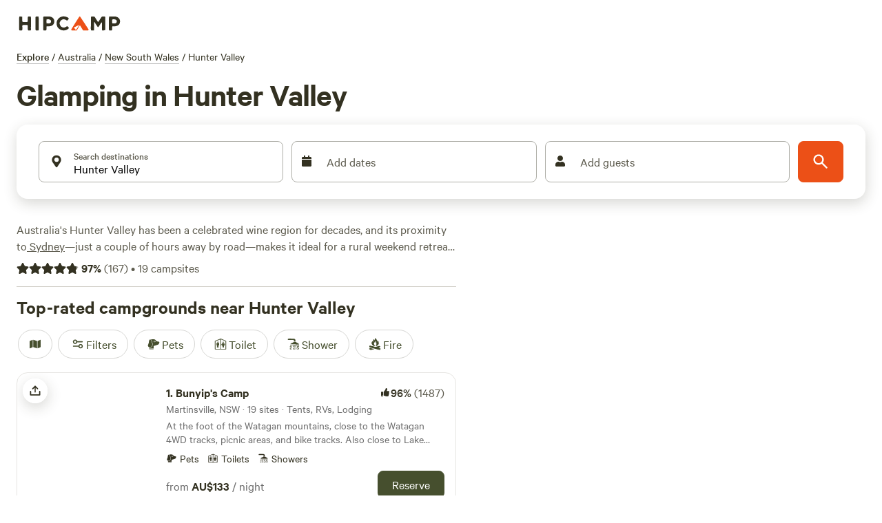

--- FILE ---
content_type: application/javascript; charset=utf-8
request_url: https://www.hipcamp.com/_next/static/chunks/655-c82834fcfc011dee.js?dpl=dpl_9iPrP9AZ7DeCSCChMyvqKuC2Ps9n
body_size: 17128
content:
(self.webpackChunk_N_E=self.webpackChunk_N_E||[]).push([[655,5921],{58214:function(e,t,n){"use strict";var i=this&&this.__createBinding||(Object.create?function(e,t,n,i){void 0===i&&(i=n);var r=Object.getOwnPropertyDescriptor(t,n);(!r||("get"in r?!t.__esModule:r.writable||r.configurable))&&(r={enumerable:!0,get:function(){return t[n]}}),Object.defineProperty(e,i,r)}:function(e,t,n,i){void 0===i&&(i=n),e[i]=t[n]}),r=this&&this.__setModuleDefault||(Object.create?function(e,t){Object.defineProperty(e,"default",{enumerable:!0,value:t})}:function(e,t){e.default=t}),o=this&&this.__importStar||function(e){if(e&&e.__esModule)return e;var t={};if(null!=e)for(var n in e)"default"!==n&&Object.prototype.hasOwnProperty.call(e,n)&&i(t,e,n);return r(t,e),t},l=this&&this.__importDefault||function(e){return e&&e.__esModule?e:{default:e}};Object.defineProperty(t,"__esModule",{value:!0});var a=l(n(27361)),d=o(n(67294)),c=n(186);t.default=function(e){var t=(0,c.useTheme)(),n=(0,a.default)(t,"colors.".concat(e.color));return d.createElement("svg",{width:e.size||"24px",height:e.size||"24px",viewBox:"0 0 24 24",fill:n||e.color,xmlns:"http://www.w3.org/2000/svg",style:{padding:"2px",alignSelf:"center"},color:n||e.color},d.createElement("path",{d:"M15.7071 12.7071L11.7071 16.7071C11.3166 17.0976 10.6834 17.0976 10.2929 16.7071C9.90237 16.3166 9.90237 15.6834 10.2929 15.2929L13.5858 12L10.2929 8.70711C9.90237 8.31658 9.90237 7.68342 10.2929 7.29289C10.6834 6.90237 11.3166 6.90237 11.7071 7.29289L15.7071 11.2929C16.0976 11.6834 16.0976 12.3166 15.7071 12.7071Z",fill:"currentColor"}))}},32905:function(e,t,n){"use strict";var i=this&&this.__createBinding||(Object.create?function(e,t,n,i){void 0===i&&(i=n);var r=Object.getOwnPropertyDescriptor(t,n);(!r||("get"in r?!t.__esModule:r.writable||r.configurable))&&(r={enumerable:!0,get:function(){return t[n]}}),Object.defineProperty(e,i,r)}:function(e,t,n,i){void 0===i&&(i=n),e[i]=t[n]}),r=this&&this.__setModuleDefault||(Object.create?function(e,t){Object.defineProperty(e,"default",{enumerable:!0,value:t})}:function(e,t){e.default=t}),o=this&&this.__importStar||function(e){if(e&&e.__esModule)return e;var t={};if(null!=e)for(var n in e)"default"!==n&&Object.prototype.hasOwnProperty.call(e,n)&&i(t,e,n);return r(t,e),t};Object.defineProperty(t,"__esModule",{value:!0});var l=o(n(67294));t.default=function(e){return l.createElement("svg",{width:e.size||"24px",height:e.size||"24px",viewBox:"0 0 24 24",fill:"none",xmlns:"http://www.w3.org/2000/svg",style:{padding:"2px",alignSelf:"center"}},l.createElement("path",{d:"M18.6757 21.8248C14.6366 21.9392 10.7199 21.9221 6.80668 21.7803C5.69906 21.7411 4.60504 21.6779 3.49742 21.7889C2.83557 21.8555 2.60929 21.5925 2.5038 20.9041C2.37109 20.0432 2.37449 19.1823 2.41362 18.3146C2.43404 17.8517 2.6178 17.5972 3.08399 17.4674C3.78157 17.2743 3.76286 17.2419 3.8105 16.533C3.90067 15.1734 3.75944 13.8052 3.96872 12.4523C4.04018 11.9911 3.62844 11.9126 3.43788 11.6598C3.25412 11.4172 3.06868 11.5385 2.87472 11.6564C2.51402 11.8767 2.21626 11.7264 1.97296 11.4548C1.73647 11.19 1.76199 10.8655 1.93213 10.5871C2.18904 10.1686 2.41534 9.72277 2.81177 9.40164C3.05847 9.20009 3.23032 8.98828 3.06698 8.60908C2.95809 8.35628 3.07889 8.0659 3.25413 7.82847C3.66077 7.27675 4.15589 6.81043 4.68503 6.38341C5.00149 6.12719 5.36898 6.13232 5.73649 6.26897C6.53785 6.56789 7.32221 7.67816 7.31881 8.56979C7.31881 9.03269 7.50767 9.40848 7.72034 9.78426C7.90239 10.1088 8.09295 10.4282 8.16782 10.7989C8.32435 11.5709 7.87346 12.0065 7.11463 11.8015C6.82879 11.7247 6.5821 11.53 6.27755 11.8255C5.99511 12.0988 5.80625 12.3499 5.82497 12.7769C5.8726 13.8906 5.84197 15.0043 5.94406 16.1179C5.97128 16.422 6.07507 16.5125 6.33369 16.4391C7.19971 16.1948 8.08445 16.0821 8.97769 16.0155C9.29245 15.9915 9.45748 15.8378 9.62592 15.5833C10.2401 14.6541 10.8833 13.7471 11.5196 12.8332C11.6421 12.6556 11.7663 12.4728 11.9211 12.3259C12.2852 11.9758 12.4962 11.998 12.7974 12.4318C13.466 13.3952 14.1347 14.3586 14.771 15.3425C15.0364 15.7524 15.3223 15.9078 15.831 15.8754C16.6579 15.8242 17.4881 15.8754 18.2997 16.1333C18.965 16.3451 18.9905 16.3058 19.0041 15.5696C19.0228 14.5174 19.0296 13.467 18.9395 12.4165C18.9156 12.1449 18.8408 12.1073 18.6179 12.1449C18.4971 12.1654 18.332 12.22 18.2572 12.1637C17.7995 11.8289 17.3282 11.5966 16.7446 11.5077C16.3925 11.4548 16.3363 11.0107 16.3993 10.6503C16.4792 10.1771 16.7106 9.78597 17.0458 9.44435C17.238 9.24962 17.4235 9.05831 17.221 8.72181C16.9692 8.30845 17.2091 7.92754 17.4626 7.61837C17.8727 7.1179 18.3338 6.67379 18.8884 6.31167C19.3512 6.00933 19.7595 5.98542 20.1611 6.2963C20.9165 6.88047 21.7298 7.45098 21.5988 8.59883C21.5664 8.87725 21.7349 9.06685 21.8608 9.27354C22.1721 9.79109 22.2861 10.3667 22.3219 10.9543C22.3695 11.7725 22.036 12.0373 21.2738 11.7708C20.9607 11.6615 20.8825 11.7366 20.8859 12.0253C20.8995 13.1082 20.9131 14.1912 20.9318 15.2741C20.9386 15.6141 21.0373 15.9693 20.9624 16.2888C20.8484 16.7773 21.0152 16.9823 21.4661 17.0403C21.7961 17.083 21.9765 17.2863 21.968 17.6006C21.934 18.7775 22.1824 19.9458 22.053 21.1261C21.9867 21.7376 21.9135 21.8213 21.3334 21.8248C20.4078 21.8316 19.4822 21.8248 18.6809 21.8248H18.6757Z",fill:"#333121"}),l.createElement("path",{d:"M11.0858 10.8194C10.8714 10.7903 10.7897 10.652 10.7285 10.5153C10.4137 9.80817 9.8965 9.41872 9.11045 9.32136C8.62895 9.26158 8.52516 9.03269 8.77017 8.60737C9.18191 7.89338 9.33673 7.18622 8.99645 6.40732C8.92499 6.24163 8.85183 6.02641 9.0458 5.90342C9.28229 5.75482 9.44903 5.94784 9.59705 6.09986C9.72466 6.23139 9.82503 6.38853 9.94583 6.52859C10.3031 6.94367 10.7319 7.22038 11.3036 7.18451C11.5894 7.16572 11.8599 7.15889 12.0096 7.47489C12.1713 7.81651 12.0028 8.05906 11.7936 8.30503C11.5111 8.6364 11.2474 8.99169 11.2593 9.45288C11.2644 9.69543 11.358 9.93628 11.3835 10.1805C11.3988 10.3291 11.3801 10.4914 11.3359 10.6332C11.3002 10.7476 11.193 10.8313 11.0875 10.8194H11.0858Z",fill:"#333121"}),l.createElement("path",{d:"M15.6966 4.99478C15.6966 5.20829 15.5843 5.31761 15.4465 5.38935C14.771 5.7361 14.3797 6.29465 14.2079 7.02401C14.1687 7.18799 14.0581 7.2939 13.8863 7.30244C13.6566 7.3161 13.5273 7.15725 13.5188 6.96765C13.4847 6.25536 13.1581 5.76172 12.5353 5.41668C12.3176 5.29541 12.3227 5.02552 12.5728 4.89399C13.2874 4.51479 13.6464 3.91695 13.74 3.12781C13.7587 2.97408 13.8863 2.84938 14.0615 2.84597C14.2317 2.84255 14.3525 2.94675 14.4018 3.10389C14.6213 3.79397 14.9377 4.4106 15.5996 4.78639C15.6625 4.82226 15.6745 4.94524 15.6966 4.99819V4.99478Z",fill:"#333121"}),l.createElement("path",{d:"M7.41917 6.06735C7.31709 5.98194 7.15206 5.88629 7.04487 5.74622C6.73862 5.34994 6.40854 5.01173 5.8896 4.899C5.56804 4.82897 5.5238 4.58812 5.70245 4.33532C6.02572 3.87583 6.26222 3.4044 6.27753 2.81681C6.28604 2.51105 6.57868 2.40515 6.80667 2.61525C7.17417 2.95516 7.55869 3.22334 8.0538 3.35486C8.35154 3.43344 8.52169 3.66574 8.26988 3.98345C7.85303 4.50784 7.5842 5.06981 7.72882 5.77013C7.76115 5.92557 7.6897 6.07418 7.41917 6.06735Z",fill:"#333121"}),l.createElement("path",{d:"M19.6201 4.25857C19.5877 4.38155 19.5384 4.50454 19.3938 4.50624C18.7847 4.51649 18.3576 4.812 18.0497 5.32614C17.9544 5.48329 17.8013 5.61652 17.592 5.54478C17.3691 5.46791 17.3963 5.26123 17.398 5.08017C17.398 4.80004 17.3521 4.54553 17.1854 4.29785C16.8247 3.76151 16.8264 3.72905 17.3555 3.46088C17.7553 3.25761 18.0071 2.91941 18.2964 2.60511C18.5805 2.29424 18.7626 2.33523 18.8357 2.73835C18.9055 3.12096 19.062 3.42501 19.324 3.70172C19.4669 3.85204 19.615 4.02285 19.6218 4.25857H19.6201Z",fill:"#333121"}),l.createElement("path",{d:"M14.8833 9.3505C14.9105 9.67846 14.9156 10.0167 15.0415 10.3395C15.1572 10.6367 15.0534 10.8434 14.7285 10.8349C14.1908 10.8212 13.7212 10.9425 13.2874 11.2875C13.0271 11.4942 12.8127 11.3404 12.8807 10.9903C12.9658 10.5496 12.9522 10.1482 12.7599 9.73653C12.6323 9.46323 12.7633 9.20872 13.0407 9.17285C13.5341 9.10624 13.9679 8.96959 14.3848 8.67408C14.7047 8.4469 14.9258 8.63822 14.9224 9.06695C14.9224 9.15748 14.9003 9.24972 14.8867 9.34879L14.8833 9.3505Z",fill:"#333121"}),l.createElement("path",{d:"M7.72041 21.2593C7.44308 21.2593 7.16575 21.2645 6.88842 21.2593C6.5056 21.2525 6.5175 21.1005 6.66723 20.7913C6.92754 20.2515 7.3478 19.8365 7.67788 19.3531C8.96925 17.4742 10.2793 15.6072 11.5843 13.7385C11.7442 13.5096 11.9161 13.291 12.076 13.0638C12.2598 12.8042 12.4214 12.8691 12.5745 13.0928C12.8519 13.5011 13.1292 13.911 13.4048 14.321C14.7949 16.3963 16.1867 18.4717 17.5733 20.5488C17.6754 20.7025 17.7621 20.8682 17.8387 21.0356C17.9 21.1722 17.8336 21.2593 17.6907 21.2986C16.9676 21.5002 16.3772 21.261 15.9655 20.6205C15.1318 19.3172 14.2198 18.072 13.2279 16.8849C12.8281 16.4049 12.7379 16.398 12.2666 16.7619C11.3087 17.5015 10.2555 18.0771 9.15469 18.5673C8.22912 18.979 8.12534 19.2762 8.4384 20.2276C8.5541 20.5812 9.06623 20.9075 8.7855 21.2388C8.63067 21.4216 8.08621 21.2713 7.71871 21.2713C7.71871 21.2679 7.71871 21.2628 7.71871 21.2593H7.72041Z",fill:"#C74F2D"}),l.createElement("path",{d:"M21.4389 18.6493C21.4593 18.8236 21.4695 18.885 21.4712 18.9465C21.5103 19.845 21.4831 19.8689 20.6409 19.6076C19.6694 19.3052 18.6979 19.008 17.6873 18.8748C17.3317 18.8287 17.0322 18.7023 16.8263 18.3999C16.4622 17.8653 16.0964 17.329 15.7408 16.7875C15.5877 16.5552 15.7034 16.4561 15.945 16.4459C16.4707 16.4237 17.0016 16.4237 17.5103 16.5518C18.5856 16.8216 19.6575 17.1052 20.7192 17.4212C21.41 17.6262 21.4014 17.6569 21.4372 18.3897C21.4423 18.5127 21.4372 18.6374 21.4372 18.6476L21.4389 18.6493Z",fill:"#92B56F"}),l.createElement("path",{d:"M3.0041 18.9159C3.01261 18.1472 3.01261 18.1438 3.75102 17.9132C5.01177 17.5203 6.23508 17.0028 7.54857 16.791C7.76124 16.7568 7.96881 16.6919 8.18149 16.6612C8.35503 16.6355 8.58132 16.5501 8.69021 16.7175C8.77868 16.8525 8.59324 16.9874 8.51157 17.1121C8.27338 17.4708 8.01306 17.821 7.79018 18.1814C7.44139 18.7468 6.97008 18.9705 6.35417 19.0081C5.51367 19.0594 4.74124 19.3856 3.94158 19.6025C3.01431 19.8553 2.99219 19.8434 3.0041 18.9159Z",fill:"#92B56F"}),l.createElement("path",{d:"M3.9773 10.7852C4.00112 10.6332 4.05046 10.4487 3.89563 10.3667C3.734 10.2796 3.63702 10.4624 3.51111 10.5409C3.17764 10.7476 2.87647 11.3881 2.47834 10.9765C2.23504 10.7254 2.771 10.3086 3.0058 10.0097C3.28993 9.64758 3.62681 9.32475 3.96199 9.00875C4.0947 8.88406 4.22059 8.84989 4.39073 9.07707C4.86032 9.70224 4.93008 9.68858 5.5613 9.22739C5.99346 8.91309 6.75059 9.08732 6.98879 9.56047C7.18275 9.94479 7.38182 10.3274 7.54686 10.722C7.60981 10.874 7.74593 11.0807 7.54686 11.2276C7.33078 11.3881 7.12491 11.2566 6.97349 11.1012C6.80334 10.927 6.67574 10.7134 6.52431 10.5187C6.44775 10.4196 6.35588 10.3291 6.21636 10.3667C6.07004 10.4043 6.05643 10.5341 6.04282 10.6571C6.01219 10.9577 6.27932 11.4223 5.74677 11.465C5.36566 11.494 5.33163 11.0926 5.28059 10.7869C5.25336 10.6263 5.1751 10.4572 5.02197 10.4333C4.79228 10.3957 4.74124 10.6212 4.66297 10.7835C4.63575 10.8398 4.61362 10.8962 4.58299 10.9509C4.469 11.1558 4.41626 11.4923 4.1015 11.4086C3.7425 11.313 3.93987 11.0141 3.9756 10.7869L3.9773 10.7852Z",fill:"#92B56F"}),l.createElement("path",{d:"M21.7809 10.8809C21.7639 11.0176 21.803 11.1593 21.6431 11.202C21.4916 11.243 21.4151 11.132 21.3555 11.0278C21.2313 10.8143 21.1207 10.5957 21.0084 10.3753C20.9319 10.225 20.8281 10.1242 20.6477 10.1618C20.5031 10.1925 20.4657 10.3189 20.4504 10.4385C20.4112 10.7323 20.4895 11.1935 20.1237 11.1935C19.649 11.1935 19.826 10.6999 19.7783 10.3941C19.7579 10.2609 19.683 10.1584 19.5435 10.1601C19.4125 10.1601 19.3189 10.2506 19.2696 10.3719C19.1777 10.6008 19.1148 10.845 18.9991 11.0603C18.914 11.2174 18.7711 11.3489 18.635 11.4702C18.5754 11.5232 18.4512 11.5607 18.3832 11.5351C18.259 11.4873 18.2419 11.3506 18.2522 11.2259C18.2709 10.9988 18.4257 10.8348 18.5295 10.6469C18.6282 10.4675 18.6588 10.2865 18.4529 10.1737C18.2981 10.0883 18.1552 10.1652 18.048 10.2933C17.8523 10.5273 17.7179 10.816 17.4219 10.9612C17.3045 11.0193 17.1734 11.0756 17.0748 11.009C16.937 10.9168 16.908 10.7323 16.9727 10.5905C17.2466 9.99781 17.6482 9.48538 18.082 9.00882C18.2522 8.82264 18.3713 9.07372 18.5057 9.19158C19.0399 9.65961 19.1777 9.66644 19.7647 9.22916C19.9315 9.10447 20.0488 9.01224 20.2326 9.16255C20.2785 9.20013 20.3483 9.20696 20.3993 9.23941C20.6818 9.42218 21.0833 9.14034 21.3283 9.50246C21.6158 9.92949 21.6686 10.4214 21.7792 10.8792L21.7809 10.8809Z",fill:"#92B56F"}),l.createElement("path",{d:"M10.2913 21.1399C10.1245 20.7743 10.5975 20.4481 10.8051 20.1184C11.2475 19.4181 11.7205 18.7383 12.1849 18.0533C12.2513 17.9559 12.2989 17.8073 12.4453 17.8244C12.5967 17.8415 12.5933 17.9969 12.6086 18.1062C12.6647 18.5333 12.7107 18.9603 12.7515 19.389C12.7991 19.8793 12.8332 20.3695 12.8791 20.8597C12.9063 21.1569 12.8077 21.3312 12.4827 21.326C12.1458 21.3209 10.4733 21.5379 10.2913 21.1399Z",fill:"#333121"}),l.createElement("path",{d:"M5.35711 16.2785C5.35371 16.5194 5.34691 16.738 5.04406 16.8747C4.46388 17.1377 4.36178 17.1035 4.37369 16.4767C4.39921 15.1836 4.43154 13.8906 4.46217 12.5975C4.46557 12.4746 4.47918 12.3516 4.48429 12.2286C4.4962 11.9724 4.66633 11.8101 4.879 11.7947C5.12401 11.7759 5.25843 11.9912 5.27715 12.22C5.30948 12.618 5.33329 13.0194 5.31458 13.4174C5.29926 13.7539 5.36732 15.6585 5.35711 16.2768V16.2785Z",fill:"#987114"}),l.createElement("path",{d:"M18.8697 21.1688C18.3814 20.9041 18.0684 20.3199 17.7349 19.7733C17.7332 19.7699 17.7315 19.7665 17.7298 19.7647C17.6549 19.6264 17.7757 19.4419 17.9306 19.4692C17.9306 19.4692 17.9306 19.4692 17.9323 19.4692C18.8697 19.6401 19.7885 19.8877 20.692 20.1901C20.8944 20.2584 21.0799 20.3728 21.2704 20.4719C21.4644 20.5727 21.5001 20.7486 21.4763 20.9433C21.4474 21.1774 21.2755 21.2269 21.0782 21.2269C20.7396 21.2269 19.1624 21.3277 18.8697 21.1688Z",fill:"#92B56F"}),l.createElement("path",{d:"M14.5822 21.3431C13.4661 21.244 13.4746 21.244 13.3964 20.0757C13.3555 19.4642 13.2773 18.8561 13.2262 18.2446C13.2194 18.166 13.25 18.0533 13.3062 18.0089C13.4049 17.9269 13.4712 18.0413 13.5206 18.1079C14.1705 19.0047 14.8306 19.8929 15.4534 20.8067C15.7613 21.2594 15.6762 21.3824 15.1318 21.3858C14.948 21.3858 14.766 21.3585 14.5822 21.3431Z",fill:"#FEE4A6"}),l.createElement("path",{d:"M19.1981 8.90126C19.062 8.87393 18.9736 8.80903 18.9821 8.71508C18.9957 8.56647 19.0518 8.42128 19.0892 8.27268C19.1199 8.1514 19.1437 8.02842 19.0229 7.93959C18.914 7.85931 18.7966 7.85931 18.6792 7.92251C18.652 7.93618 18.6265 7.95497 18.6026 7.97376C18.4155 8.11895 18.1892 8.42641 17.9901 8.22314C17.7315 7.95838 18.1246 7.76878 18.2505 7.55356C18.2811 7.50061 18.3236 7.45449 18.3661 7.41008C19.2815 6.47916 20.3636 6.63118 20.971 7.77903C21.0629 7.94984 21.0646 8.13603 21.0442 8.32221C21.005 8.66896 20.7413 8.7834 20.4623 8.56134C20.3449 8.46911 20.2819 8.30001 20.1577 8.22656C19.94 8.09674 19.6984 7.99254 19.5929 8.38029C19.5537 8.52718 19.4823 8.67067 19.3972 8.79536C19.3547 8.85685 19.2475 8.87564 19.1964 8.90126H19.1981Z",fill:"#92B56F"}),l.createElement("path",{d:"M4.65614 21.0852C4.29204 21.1279 3.92623 21.1672 3.56212 21.2167C3.2899 21.2543 3.06701 21.2269 3.03128 20.887C2.99896 20.583 3.04489 20.3456 3.4124 20.2721C3.83265 20.1884 4.24611 20.0706 4.66125 19.9612C5.25334 19.8058 5.83181 19.5837 6.45453 19.5701C6.67911 19.565 6.73187 19.6811 6.61958 19.8485C6.36096 20.2294 6.11595 20.6274 5.8046 20.9605C5.49324 21.2953 5.04066 21.0374 4.65614 21.0835V21.0852Z",fill:"#92B56F"}),l.createElement("path",{d:"M20.3261 14.3006C20.3635 15.0214 20.4044 15.638 20.4231 16.2547C20.4282 16.4306 20.4061 16.7124 20.1985 16.6953C19.9858 16.6783 19.6881 16.6356 19.5996 16.3452C19.5639 16.229 19.569 16.1009 19.5673 15.9762C19.5435 14.7737 19.518 13.5695 19.5077 12.367C19.5077 12.174 19.421 11.9024 19.7255 11.8341C20.0096 11.7691 20.3125 12.0271 20.321 12.3653C20.338 13.0451 20.3261 13.7249 20.3261 14.3006Z",fill:"#987114"}),l.createElement("path",{d:"M4.93007 8.35799C4.94369 8.25208 4.97262 8.15814 4.96241 8.06761C4.93519 7.82164 4.80077 7.74819 4.58979 7.88655C4.3584 8.03857 4.14062 8.20938 3.91093 8.3614C3.8701 8.38873 3.78843 8.38873 3.74419 8.36653C3.6268 8.30674 3.68295 8.20425 3.72718 8.1308C4.07087 7.562 4.58128 7.16401 5.11552 6.79848C5.31459 6.66183 5.53748 6.72844 5.71613 6.87193C6.17721 7.24259 6.54301 7.69353 6.7761 8.24013C6.82034 8.34261 6.85437 8.49293 6.73016 8.58004C6.57533 8.68765 6.44434 8.59883 6.32354 8.49634C6.17552 8.37336 6.12106 8.19401 6.02748 8.03515C5.85393 7.74136 5.67019 7.7499 5.50345 8.05052C5.43029 8.18376 5.39967 8.33919 5.34012 8.48268C5.28227 8.62616 5.1955 8.81576 5.04237 8.78843C4.75313 8.73719 4.94709 8.49976 4.93007 8.35628V8.35799Z",fill:"#92B56F"}),l.createElement("path",{d:"M11.2354 18.2941C11.2218 18.3539 11.2235 18.4222 11.1929 18.4684C10.7403 19.1618 10.2963 19.8605 9.82327 20.5369C9.60549 20.8478 9.39281 20.8136 9.20225 20.4805C9.15631 20.4019 9.13079 20.3114 9.09506 20.226C8.73946 19.3771 8.74456 19.389 9.55784 19.0081C10.0274 18.7878 10.4732 18.5179 10.9326 18.277C11.0279 18.2275 11.1436 18.1353 11.2354 18.2924V18.2941Z",fill:"#FEE4A6"}),l.createElement("path",{d:"M11.1844 8.10172C11.0432 8.36648 10.8629 8.72689 10.6621 9.07193C10.5924 9.1915 10.4596 9.16587 10.3354 9.11634C10.1058 9.02751 9.87096 8.95236 9.63787 8.87379C9.42179 8.80205 9.33502 8.67906 9.46773 8.46213C9.48304 8.43651 9.49495 8.40576 9.51026 8.38014C9.71613 8.06072 9.677 7.66615 9.82672 7.32965C10.2283 7.4663 10.6298 7.59954 11.0313 7.73789C11.1538 7.7806 11.2559 7.84721 11.1861 8.10172H11.1844Z",fill:"#FDC94D"}),l.createElement("path",{d:"M14.8017 4.99292C14.7387 5.21839 14.5175 5.29867 14.3746 5.4507C13.8914 5.96996 13.8982 5.95972 13.4627 5.41654C13.3317 5.25256 13.2534 5.13982 13.432 4.96218C13.5613 4.83578 13.6481 4.66496 13.7757 4.53685C13.8931 4.41899 13.9323 4.1884 14.1688 4.22769C14.2657 4.24306 14.8017 4.90239 14.8017 4.99121V4.99292Z",fill:"#FDC94D"}),l.createElement("path",{d:"M7.53668 4.00057C7.53668 4.20555 7.16064 4.84267 7.04835 4.80509C6.79654 4.7231 6.51071 4.64282 6.43925 4.34219C6.38821 4.12526 6.76933 3.55646 6.92756 3.55305C7.14874 3.54792 7.53838 3.83318 7.53668 4.00057Z",fill:"#FDC94D"}),l.createElement("path",{d:"M18.0208 4.41562C17.8676 4.34559 17.7536 4.21065 17.7774 4.05863C17.8268 3.74263 18.1177 3.62648 18.3661 3.54107C18.5022 3.49324 18.6128 3.68968 18.6401 3.84511C18.6673 3.99714 18.1977 4.41904 18.0208 4.41733V4.41562Z",fill:"#FDC94D"}),l.createElement("path",{d:"M13.9406 10.2779C13.6633 10.336 13.5068 10.1771 13.5289 9.9414C13.5629 9.59466 13.9134 9.60661 14.1516 9.55708C14.3354 9.51779 14.349 9.73301 14.3677 9.87991C14.4136 10.2181 14.2265 10.3035 13.9389 10.2779H13.9406Z",fill:"#FDC94D"}))}},23493:function(e,t,n){var i=n(23279),r=n(13218);e.exports=function(e,t,n){var o=!0,l=!0;if("function"!=typeof e)throw TypeError("Expected a function");return r(n)&&(o="leading"in n?!!n.leading:o,l="trailing"in n?!!n.trailing:l),i(e,t,{leading:o,maxWait:t,trailing:l})}},18836:function(e,t,n){"use strict";n.d(t,{GV:function(){return c},I9:function(){return s},OO:function(){return a},Oj:function(){return u},QS:function(){return l},VZ:function(){return o},dv:function(){return r},ik:function(){return i},qe:function(){return d}});let i=e=>"/dashboard/sites/".concat(e,"/new"),r=e=>"/dashboard/sites/".concat(e,"/edit"),o=(e,t)=>{let n="/dashboard/properties/".concat(e,"/new");return t?"".concat(n,"/").concat(t):n},l=(e,t)=>{let n="/dashboard/properties/".concat(e,"/edit");return t?"".concat(n,"/").concat(t):n},a=e=>"/dashboard/properties/".concat(e,"/overview"),d=function(e){let t=arguments.length>1&&void 0!==arguments[1]?arguments[1]:"";return t.length>0?"/dashboard/properties/".concat(e,"/sites/").concat(t):"/dashboard/properties/".concat(e,"/sites")},c=function(e,t){let n=arguments.length>2&&void 0!==arguments[2]?arguments[2]:"edit";return"/dashboard/properties/".concat(e,"/flow/").concat(t,"?layout=").concat(n)},s=function(e){let t=arguments.length>1&&void 0!==arguments[1]?arguments[1]:"edit";return"/dashboard/properties/".concat(e,"/").concat(t,"/v1/edit-photos&layout=").concat(t)},u=function(e,t,n){let i=arguments.length>3&&void 0!==arguments[3]?arguments[3]:"edit";return"/dashboard/properties/".concat(e,"/").concat(t,"/v1/edit-photos?photoId=").concat(n,"&layout=").concat(i)}},15476:function(e,t,n){"use strict";var i=n(85893),r=n(6922),o=n.n(r),l=n(90191),a=n(186),d=n(24445),c=n(92761),s=n(36371);let u=(0,a.default)(l.Box).withConfig({componentId:"sc-6972c6f3-0"})(["float:right;"]);t.Z=()=>{let e=(0,d.h)(),{isLoading:t,backcountryUrl:n}=(0,s.Z)((null==e?void 0:e.path)||"");return!t&&n?(0,i.jsx)(u,{children:(0,i.jsx)(c.Z,{target:"_blank",href:n,nextLink:!1,children:(0,i.jsxs)(l.HStack,{alignItems:"center",children:[(0,i.jsx)(o(),{size:"20px"})," Backcountry"]})})}):null}},66287:function(e,t,n){"use strict";n.d(t,{O_:function(){return v},Rr:function(){return b},qE:function(){return j},xt:function(){return m}});var i=n(85893),r=n(38479),o=n.n(r),l=n(99085),a=n.n(l),d=n(90191),c=n(11163);n(67294);var s=n(186),u=n(89403),x=n(82029),p=n(92761),C=n(93218),h=n(46083),f=n(55081);let m=()=>{let{currentUser:e}=(0,C.Z)(),t=(0,c.useRouter)(),{isFull:n}=(0,u.x)();if(!e)return null;let{isCamper:r,isFirstParkOnboardingIncomplete:o,currentPark:l}=e;if(!l)return null;let{completeListingUrl:a}=l;return!r&&o&&a?(0,i.jsx)(p.Z,{href:"/".concat(t.locale).concat(a),variant:"unstyled",nextLink:!1,children:(0,i.jsx)(y,{color:"secondary","aria-label":n?"Complete your listing":"Finish listing",size:"sm",children:(0,i.jsx)(h.Z,{variant:"paragraphS",children:n?"Complete your listing":"Finish listing"})})}):null},g=(0,s.default)(o()).withConfig({componentId:"sc-1f2dddef-0"})(["padding:12px;width:100%;height:100%;"]),v=()=>{let{openSlideOutMenu:e}=(0,u.x)();return(0,i.jsx)(d.Box,{backgroundColor:"white",border:"1px solid #DEDEDE",borderRadius:"40px",alignItems:"center",justifyContent:"center",display:"flex",width:"40px",height:"40px",children:(0,i.jsx)(d.Control,{"aria-label":"Open Menu",onClick:e,display:"flex",alignItems:"center",children:(0,i.jsx)(g,{})})})},b=e=>{let{onClose:t,title:n,icon:r=(0,i.jsx)(a(),{}),children:o,primaryCtaPosition:l="left"}=e;return(0,i.jsxs)(d.Box,{position:"relative",display:"flex",justifyContent:"center",alignItems:"center",padding:"24px",children:[(0,i.jsx)(d.Box,{position:"absolute",display:"flex",width:"40px",height:"40px",..."left"===l?{left:"0"}:{right:"0"},children:(0,i.jsx)(d.Control,{"aria-label":!1===n?"Close menu":"Close ".concat(n," menu"),onClick:t,color:"brand2.500",style:{textAlign:"center"},flex:1,children:r})}),n&&(0,i.jsx)(h.Z,{variant:"titleM",color:"brand2.500",children:n}),o&&(0,i.jsx)(d.Box,{position:"absolute",..."left"===l?{right:"0"}:{left:"0"},children:o})]})},j=()=>{let{currentUser:e}=(0,C.Z)(),{deviceType:t}=(0,f.Sj)();if(!e)return null;let{avatarUrl:n,url:r,unreadInboxCount:o,isCamper:l}=e;return(0,i.jsxs)(d.Box,{position:"relative",height:"40px",width:"40px",children:[(0,i.jsx)(d.Box,{borderRadius:"50px",height:"40px",width:"40px",overflow:"hidden",children:t===f.VB.Desktop?(0,i.jsx)(p.Z,{href:r,nextLink:!1,children:(0,i.jsx)(x.Z,{alt:"Avatar",width:40,height:40,src:n,unoptimized:!0})}):(0,i.jsx)(x.Z,{alt:"Avatar",width:40,height:40,src:n,unoptimized:!0})}),l&&!!o&&(0,i.jsx)(d.Box,{position:"absolute",bottom:"0",right:"0",height:"12px",width:"12px",borderRadius:"50%",backgroundColor:"#DE4912FF"})]})};var y=(0,s.default)(d.Button).withConfig({componentId:"sc-1f2dddef-1"})({borderRadius:"40px"})},89403:function(e,t,n){"use strict";n.d(t,{x:function(){return o}});var i=n(67294);let r=i.createContext({isFull:!1,backgroundColor:"#fff",logoVariant:"hipcamp",isSlideOutMenuOpen:!1,openSlideOutMenu:()=>{},closeSlideOutMenu:()=>{}}),o=()=>(0,i.useContext)(r);t.Z=r},32958:function(e,t,n){"use strict";n.d(t,{Z:function(){return y}});var i=n(85893),r=n(90191),o=n(9750);n(67294);var l=n(186),a=n(89403),d=n(82729),c=n(55081);function s(){let e=(0,d._)(["\n    max-width: 240px;\n  "]);return s=function(){return e},e}function u(){let e=(0,d._)(["\n    padding-bottom: 6px;\n    min-width: 200px;\n\n    &:last-child {\n      padding-bottom: 0px;\n    }\n  "]);return u=function(){return e},e}function x(){let e=(0,d._)(["\n    margin: 0 24px;\n    padding: 4px 0;\n    border-bottom: 1px solid #F0EFEC;\n\n    &:last-child {\n      border-bottom: none;\n    }\n\n    & > a > div, & > button {\n      padding: 8px;\n    }\n  "]);return x=function(){return e},e}function p(){let e=(0,d._)(["\n    margin-top: 40px;\n  "]);return p=function(){return e},e}let C=l.default.ul.withConfig({componentId:"sc-495db74b-0"})(["padding-left:0;overflow:hidden;width:100%;",""],c.BC.greaterThan("lg")(s())),h=l.default.li.withConfig({componentId:"sc-495db74b-1"})(["list-style-type:none;"," ",""],c.BC.greaterThan("md")(u()),c.BC.lessThan("lg")(x())),f=l.default.label.withConfig({componentId:"sc-495db74b-2"})(["",""],c.BC.lessThan("lg")(p()));l.default.div.withConfig({componentId:"sc-495db74b-3"})(["display:flex;flex-direction:column;align-items:flex-start;justify-content:space-between;"]);var m=n(92761),g=n(25627),v=n(74283);let b=(0,l.default)(f).withConfig({componentId:"sc-cd18c35e-0"})(["margin-bottom:25px;align-self:flex-start;"]),j=(0,l.default)(r.Text).withConfig({componentId:"sc-cd18c35e-1"})(["white-space:nowrap;overflow:hidden;"]);var y=e=>{let{menuContent:t}=e,{t:n}=(0,o.$G)(),{isFull:l}=(0,a.x)();return(0,i.jsx)(r.Box,{flex:"1",paddingX:l?"12px":"0px",paddingY:"0px",children:(0,i.jsx)(g.Z,{container:!0,direction:"row",children:Object.keys(t).map((e,o)=>{let{items:a}=t[e],d="bestCamping"===e?n("header.menuContent.nearMeMenuContent.title"):n("header.menuContent.".concat(e));return(0,i.jsx)(g.Z,{xs:12,md:!0,item:!0,children:(0,i.jsxs)(g.Z,{container:!0,direction:"column",children:[d&&(0,i.jsx)(b,{children:(0,i.jsx)(r.Text,{as:"h2",variant:"paragraphL",textColor:"brand2.500",children:d})}),(0,i.jsx)(C,{children:a.map((e,t)=>(0,i.jsxs)(h,{children:[e.url&&(0,i.jsx)(m.Z,{href:e.url,nextLink:!!e.nextLink,children:(0,i.jsx)(v.Z,{size:l?"mini":"micro",variant:"hoverable",leadingElement:e.leadingElement,trailingElement:e.trailingElement,children:(0,i.jsx)(j,{textColor:"brand2.500",variant:l?"headingS":"headingM",children:e.text})})}),e.onClick&&(0,i.jsx)(v.Z,{size:l?"mini":"micro",variant:"clickable",ariaLabel:e.text,onClick:e.onClick,leadingElement:e.leadingElement,trailingElement:e.trailingElement,children:(0,i.jsx)(j,{textColor:"brand2.500",variant:l?"headingS":"headingM",children:e.text})})]},"item-".concat(t)))})]},"menu-".concat(o))},"menu-".concat(o))})})})}},5823:function(e,t,n){"use strict";var i=n(82729),r=n(85893),o=n(96536),l=n.n(o),a=n(90191);n(67294);var d=n(186),c=n(89403),s=n(64042),u=n(55081);function x(){let e=(0,i._)(["\n    margin: 0 25px;\n    padding: 16px 8px;\n    border-bottom: 1px solid #F0EFEC;\n    border-radius: 0;\n  "]);return x=function(){return e},e}function p(){let e=(0,i._)(["\n    &:hover {\n      background-color: ",";\n    }\n  "]);return p=function(){return e},e}let C=(0,d.default)(a.Box).withConfig({componentId:"sc-47271161-0"})(["flex:1;padding:6px 8px;margin:0 -8px;border-radius:6px;"," ",""],u.BC.lessThan("lg")(x()),u.BC.greaterThan("lg")(p(),e=>{let{theme:t}=e;return t.colors.brand4[510]})),h=(0,d.default)(a.Text).withConfig({componentId:"sc-47271161-1"})(["list-style-type:none;border-bottom:2px solid transparent;border-top:2px solid transparent;transition:border-bottom 0.25s ease 0s;margin-top:0;cursor:pointer;"]);h.defaultProps={as:"li"},t.Z=e=>{let{showIcon:t=!0,children:n}=e,{isFull:i,foregroundColor:o,isSlideOutMenuOpen:a}=(0,c.x)();return(0,r.jsxs)(C,{color:"brand2.500",display:"flex",justifyContent:"space-between",alignItems:"center",children:[(0,r.jsx)(h,{textColor:a?void 0:o,variant:i?"headingS":"headingL",children:n}),t&&(0,r.jsx)(s.Z,{lg:!0,up:!0,children:(0,r.jsx)(l(),{})})]})}},56116:function(e,t,n){"use strict";var i=n(5152);let r=n.n(i)()(()=>Promise.all([n.e(6834),n.e(7185)]).then(n.bind(n,27185)),{loadableGenerated:{webpack:()=>[27185]}});t.Z=r},43206:function(e,t,n){"use strict";n.d(t,{Z:function(){return k}});var i=n(85893),r=n(39479),o=n.n(r),l=n(39453),a=n.n(l),d=n(77078),c=n.n(d),s=n(90191),u=n(11163),x=n(9750),p=n(67294),C=n(18836),h=n(89403),f=n(5823),m=n(56116),g=n(92761),v=n(93218),b=n(26164);let j=async e=>await (0,b.Z)()("mutation CreatePark($input: CreateParkInput!) {\n  createPark(input: $input) {\n    park {\n      id\n    }\n  }\n}\n",{input:e});var y=n(40407),w=n(22569),Z=n(31615),B=n(32439),k=e=>{let{variant:t="dropdownOrMenuItem"}=e,{t:n}=(0,x.$G)(),{isFull:r}=(0,h.x)(),{currentUser:l,switchCurrentPark:d,switchCurrentParkLoading:b,switchCurrentParkComplete:k}=(0,v.Z)(),E=null==l?void 0:l.currentPark,M=(null==l?void 0:l.parks)||[],P=(0,u.useRouter)(),[I,F]=(0,p.useState)(!1),[_,O]=(0,p.useState)(!1);if(!E)return null;let S=M.filter(e=>e.id!=E.id).sort((e,t)=>e.nameAndState.localeCompare(t.nameAndState)),T=r||"dropdownOnly"===t,D=async()=>{F(!1),O(!0),await j({}),P.push("/dashboard/properties/overview")},z=()=>{F(!1)},L=async e=>{await d(e),(P.asPath.includes("/properties")||P.asPath.includes("/sites"))&&(await P.push((0,C.OO)(e)),P.reload())},R=_||b;return(0,i.jsxs)(i.Fragment,{children:[(0,i.jsxs)(m.Z,{popupId:"switchParkPopup",fadeIn:T,title:n("header.switchPark"),position:"right",children:[T&&(0,i.jsx)(s.Box,{marginLeft:"8px",bg:"white",color:"black",borderColor:"white",paddingY:"8px",paddingX:"12px",borderRadius:"20px",alignItems:"center",children:(0,i.jsx)(s.Text,{variant:"paragraphM",textColor:"primary.600",children:(0,i.jsxs)(s.HStack,{spacing:"8px",alignItems:"center",children:[R&&(0,i.jsx)(y.Z,{type:"fa",name:"sync-alt"}),k&&(0,i.jsx)(o(),{}),(0,i.jsx)(s.Box,{children:E.fullName}),(0,i.jsx)(a(),{size:"20px"})]})})}),!T&&(0,i.jsx)(f.Z,{children:n("header.switchPark")}),(0,i.jsxs)(s.Box,{display:"flex",flexDirection:"column",minWidth:"180px",children:[!T&&(0,i.jsxs)(s.Box,{paddingY:"12px",paddingX:"20px",borderBottomStyle:"solid",borderBottomWidth:"1px",borderBottomColor:"accent2.400",display:"flex",justifyContent:"space-between",children:[(0,i.jsx)(s.Text,{variant:"headingXs",children:E.fullName}),!k&&!b&&(0,i.jsx)(s.Text,{textColor:"accent2.800",children:(0,i.jsx)(s.Box,{marginX:"8px",children:(0,i.jsx)(o(),{})})}),(b||k)&&(0,i.jsxs)(s.Text,{textColor:"primary.600",children:[R&&(0,i.jsx)(y.Z,{mx:2,type:"fa",name:"sync-alt"}),k&&(0,i.jsx)(s.Box,{marginX:"8px",children:(0,i.jsx)(o(),{})})]})]}),S.map(e=>(0,i.jsx)(s.Control,{"aria-label":e.nameAndState,disabled:R,onClick:()=>L(e.id),children:(0,i.jsx)(s.Box,{paddingY:"12px",paddingX:"20px",borderBottomStyle:"solid",borderBottomWidth:"1px",borderBottomColor:"accent2.400",children:(0,i.jsx)(s.Text,{variant:"headingXs",children:e.nameAndState})})},"park-".concat(e.id))),(0,i.jsx)(s.Control,{"aria-label":n("header.switchParkContent.newProperty"),disabled:R,onClick:()=>F(!0),children:(0,i.jsx)(s.Box,{paddingY:"12px",paddingX:"20px",width:"100%",children:(0,i.jsx)(s.Text,{variant:"headingXs",textColor:"primary.600",children:(0,i.jsxs)(s.HStack,{spacing:"8px",justifyContent:"center",children:[(0,i.jsx)(c(),{size:"20px"}),(0,i.jsx)(s.Box,{children:n("header.switchParkContent.newProperty")})]})})})})]})]}),I&&(0,i.jsxs)(w.Z,{width:["100vw","100vw","425px","425px","525px"],onClickAway:z,children:[(0,i.jsxs)(Z.Z,{children:[(0,i.jsx)(s.Box,{paddingX:"32px",marginTop:"40px",children:(0,i.jsx)(s.Text,{variant:"headingXl",children:n("header.switchParkContent.newPropertyModal.title")})}),(0,i.jsx)(s.Box,{paddingX:"32px",marginTop:"24px",children:(0,i.jsxs)(s.Text,{variant:"paragraphM",children:[n("header.switchParkContent.newPropertyModal.description")," ",(0,i.jsx)(g.Z,{href:"https://support.hipcamp.com/hc/en-us/articles/360025120751-How-do-I-add-an-additional-listing?",nextLink:!1,children:n("header.switchParkContent.newPropertyModal.createANewListing")})]})})]}),(0,i.jsx)(B.Z,{children:(0,i.jsxs)(s.VStack,{spacing:"8px",children:[(0,i.jsx)(s.Button,{"aria-label":n("header.switchParkContent.newPropertyModal.createNewProperty"),size:"md",color:"primary",disabled:R,onClick:D,children:n("header.switchParkContent.newPropertyModal.createNewProperty")}),(0,i.jsx)(s.Button,{"aria-label":n("common.cancel"),size:"md",color:"tertiary",disabled:R,onClick:z,children:n("common.cancel")})]})})]})]})}},13393:function(e,t,n){"use strict";n.d(t,{Z:function(){return p}});var i=n(85893),r=n(93609),o=n(67294),l=n(89403),a=n(90191),d=n(97524),c=n(96924),s=e=>{var t;let n=(0,o.useRef)(null),r=(0,o.useRef)(null),l=!!n.current&&!e&&n.current.getBoundingClientRect().top<=2;(0,d.Z)(c.sk?n:window.document,e=>{let{top:t}=e;return!l||t<120});let s=(null===(t=r.current)||void 0===t?void 0:t.getBoundingClientRect().height)||0;return[()=>(0,i.jsx)(a.Box,{ref:n,height:l?s:0}),{ref:r,width:l?"100%":"auto",position:l?"fixed":"relative",top:0,left:0}]},u=n(90494),x=n(64042),p=e=>{let{children:t,notSticky:n,stickyResponsiveArray:o,backgroundColor:a="#fff",borderBottom:d=!1,foregroundColor:c,logoVariant:p}=e,[C,{setTrue:h,setFalse:f}]=(0,r.Z)(!1),m={isSlideOutMenuOpen:C,backgroundColor:a,foregroundColor:c,logoVariant:p,openSlideOutMenu:h,closeSlideOutMenu:f},[g,v]=s(n),b=!n&&!!o;return(0,i.jsxs)(i.Fragment,{children:[(0,i.jsx)(l.Z.Provider,{value:{...m,isFull:!1},children:(0,i.jsxs)(x.Z,{lg:!0,up:!0,children:[b&&(0,i.jsxs)(i.Fragment,{children:[(0,i.jsx)(u.Z,{display:null==o?void 0:o.map(e=>e?"block":"none"),children:(0,i.jsx)(g,{})}),(0,i.jsx)(u.Z,{ref:v.ref,width:null==o?void 0:o.map(e=>e?"100%":"auto"),position:null==o?void 0:o.map(e=>e?"fixed":"relative"),top:null==o?void 0:o.map(e=>e?0:"auto"),left:null==o?void 0:o.map(e=>e?0:"auto"),bg:a,borderBottom:d?"1px solid #F0EFECFF":"none",zIndex:5,children:t})]}),!b&&(0,i.jsx)(u.Z,{bg:a,borderBottom:d?"1px solid #F0EFECFF":"none",zIndex:5,children:t})]})}),(0,i.jsx)(l.Z.Provider,{value:{...m,isFull:!0},children:(0,i.jsxs)(x.Z,{md:!0,down:!0,children:[(0,i.jsx)(g,{}),(0,i.jsx)(u.Z,{...v,bg:a,borderBottom:d?"1px solid #F0EFECFF":"none",zIndex:5,children:t})]})})]})}},82029:function(e,t,n){"use strict";var i=n(85893),r=n(90191),o=n(25675),l=n.n(o),a=n(67294),d=n(19168);let c=e=>{let{src:t,width:n,quality:i}=e,r=["f_auto","c_limit","w_".concat(n),"q_".concat(i||"auto")];if(!t.startsWith("images/"))return"https://hipcamp-res.cloudinary.com/".concat(r.join(","),"/").concat(t);{let e=t.replace(/^images\//,"");return"https://hipcamp-res.cloudinary.com/images/".concat(r.join(","),"/").concat(e)}},s=(e,t)=>c({...t,quality:e});t.Z=e=>{let{loader:t,onLoad:n,src:o,showLoadingAnimation:c=!1,skeletonZIndex:u=0,...x}=e,[p,C]=(0,a.useState)(c);t=t||s.bind(void 0,x.quality),(0,a.useEffect)(()=>{c&&C(!0)},[o,c]);let h=(0,a.useMemo)(()=>({opacity:p?0:1,transition:"opacity 0.5s ease-out"}),[p]),f=(0,a.useMemo)(()=>({...x.style,...h}),[x.style,h]);return c?(0,i.jsxs)(r.Box,{position:"relative",width:"100%",height:"100%","data-image-loaded":!p,children:[p&&(0,i.jsx)(r.Box,{position:"absolute",top:0,left:0,width:"100%",height:"100%",zIndex:u,style:{pointerEvents:"none"},children:(0,i.jsx)(d.Z,{})}),(0,i.jsx)(l(),{...x,src:o,loader:t,onLoad:e=>{c&&C(!1),n&&n(e)},style:f})]}):(0,i.jsx)(l(),{...x,src:o,loader:t})}},6762:function(e,t,n){"use strict";var i=n(85893),r=n(58214),o=n.n(r),l=n(90191),a=n(41664),d=n.n(a);n(67294);var c=n(73450);t.Z=e=>{let{content:t,onClick:n,href:r}=e,a=(0,i.jsx)(c.Z,{onClick:n,size:"md",content:t,variant:"primary"});return(0,i.jsxs)(l.Box,{display:"flex",alignItems:"center",children:[r?(0,i.jsx)(d(),{tabIndex:-1,href:r,children:a}):a,(0,i.jsx)(o(),{})]})}},37730:function(e,t,n){"use strict";n.d(t,{Z:function(){return k}});var i=n(85893),r=n(11163),o=n(24445),l=n(63362),a=n(52246),d=n(67294),c=n(82512),s=n(32905),u=n.n(s),x=n(84445),p=n.n(x),C=n(90191),h=n(49002),f=n(9750),m=n(92761),g=n(14826),v=n(71985),b=n(61538);let j=e=>{let{href:t,label:n}=e;return(0,i.jsx)(C.Box,{display:["grid","grid","block"],mt:"20px",gridTemplateColumns:["1fr","1fr","auto"],children:(0,i.jsx)(m.Z,{href:t,variant:"unstyled",children:(0,i.jsxs)(C.Button,{"aria-label":"search",color:"primary",size:["sm","sm","md"],children:[(0,i.jsx)(p(),{})," ",n]})})})};var y=()=>{var e,t,n,l,a;let{t:c}=(0,f.$G)(),{locale:s}=(0,r.useRouter)(),x=(0,o.h)(),[p,m]=(0,d.useState)("");if((0,d.useEffect)(()=>{var e,t;if(!(null==x?void 0:x.place.name))return;let n=v.xH.DiscoverAutocomplete,i={lat:null==x?void 0:null===(e=x.place.coordinate)||void 0===e?void 0:e.lat,lng:null==x?void 0:null===(t=x.place.coordinate)||void 0===t?void 0:t.lng,filters:null==x?void 0:x.filters,placeName:null==x?void 0:x.place.name,...null==x?void 0:x.place.boundaryBox};(0,g.KB)(i,n,s).then(e=>{m(e)}),(0,b.v_)(i)},[null==x?void 0:x.place.name]),2>((null==x?void 0:null===(t=x.place)||void 0===t?void 0:null===(e=t.breadcrumbs)||void 0===e?void 0:e.length)||0))return null;let y=null==x?void 0:null===(l=x.place)||void 0===l?void 0:null===(n=l.breadcrumbs)||void 0===n?void 0:n.at(-2),w=null==x?void 0:null===(a=x.place)||void 0===a?void 0:a.name,Z=null==y?void 0:y.name,B=c("discover.modules.exploreBeyond.heading",{geo:w}),k=c("discover.modules.exploreBeyond.subheading",{parentPlace:Z}),E=c("discover.modules.exploreBeyond.ctaButtonText");return(0,i.jsx)(C.Box,{flexGrow:1,children:(0,i.jsx)(C.Card.Container,{variant:"unbounded",type:"vertical",children:(0,i.jsxs)(C.Card.Content,{py:["24px","24px","32px"],px:["24px","24px","40px"],backgroundColor:"accent4.100",children:[(0,i.jsxs)(C.Stack,{justifyContent:"space-between",alignItems:"center",children:[(0,i.jsxs)(C.VStack,{children:[(0,i.jsx)(C.Text,{variant:["displayXxxs","displayXxxs","displayXs"],children:B}),(0,i.jsx)(C.Text,{variant:["paragraphM","paragraphM","paragraphL"],children:k}),(0,i.jsx)(h.Z,{smDown:!0,children:p&&(0,i.jsx)(j,{href:p,label:E})})]}),(0,i.jsxs)(C.Box,{minWidth:"96px",children:[(0,i.jsx)(h.Z,{smDown:!0,children:(0,i.jsx)(u(),{size:"128px"})}),(0,i.jsx)(h.Z,{smUp:!0,children:(0,i.jsx)(u(),{size:"96px"})})]})]}),(0,i.jsx)(h.Z,{smUp:!0,children:p&&(0,i.jsx)(j,{href:p,label:E})})]})})})};let w=e=>{let{activeKey:t,setActiveKey:n,hasInitialized:r}=(0,c.Y)(),o=Array.isArray(e)&&1===e.length,l=Array.isArray(e)?e[0].key:"";return((0,d.useEffect)(()=>{o&&!r&&l&&n(l)},[o,l,r,n]),o&&t===l)?(0,i.jsx)(y,{}):null};var Z=n(22319),B=n(62774),k=e=>{let{discoverLands:t,filters:n,hideRichSchema:d=!1}=e,c=(0,r.useRouter)(),{setHoveredEntity:s}=(0,o.Yw)(),u=t.map((e,t)=>{var r,o,u,x,p,C;return(0,i.jsx)(a.d,{minWidth:290,maxWidth:363,children:(0,i.jsx)(l.H,{name:e.name,price:null===(r=e.minPricePerNight)||void 0===r?void 0:r.format,amount:null===(o=e.minPricePerNight)||void 0===o?void 0:o.amount,url:e.url,id:e.id,uuid:e.uuid,coverFilename:null===(u=e.coverPhoto)||void 0===u?void 0:u.filename,topPhotos:e.topPhotos,coverDescription:null===(x=e.coverPhoto)||void 0===x?void 0:x.description,pinnedLandUrl:(0,g.Qf)({filters:n},e.maskedId,c.locale,void 0,null===(C=e.topPhotos)||void 0===C?void 0:null===(p=C[0])||void 0===p?void 0:p.uuid),listName:B.Gvf.DISCOVER_FILTERED_INVENTORY,contextualPhotoCount:e.contextualPhotoCount,TileContent:(0,i.jsx)(Z.Z,{land:{...e},countryCode:e.countryCode,hideRichSchema:d}),listIndex:t,aspectRatio:"1 / 1",onMouseEnter:()=>s({id:e.id,type:"land"}),onMouseLeave:()=>s(null)})},"filtered-private-land-tile-".concat(e.id))}),x=w(u);return(0,i.jsx)(a.Z,{arrowOffsetFromTop:130,fillerTile:x,children:u})}},19168:function(e,t,n){"use strict";var i=n(90191),r=n(186);let o=(0,r.keyframes)(["0%{background-position:0% 0%}100%{background-position:-135% 0%}"]),l=(0,r.default)(i.Box).withConfig({componentId:"sc-67131982-0"})(["$from:#f5f5f5;$to:scale-color($from,$lightness:-10%);height:100%;width:100%;background:linear-gradient(-90deg,#efefef 0%,#fcfcfc 50%,#efefef 100%);background-size:400% 400%;animation:"," 1.2s ease-in-out infinite;pointer-events:none;> *{color:transparent;}"],o);t.Z=l},25627:function(e,t,n){"use strict";n.d(t,{Z:function(){return i}});var i=n(992).ZP},64042:function(e,t,n){"use strict";var i=n(85893),r=n(90191);n(67294),t.Z=e=>{let{children:t,up:n,down:o,xs:l,sm:a,md:d,lg:c,xl:s,customDisplay:u="block",...x}=e,p=[l,a,d,c,s],C=p.length,h=p.indexOf(!0),f=n?[...Array(h).fill(u),...Array(C-h).fill("none")]:[...Array(h+1).fill("none"),...Array(C-1-h).fill(u)];return f.unshift(n?u:"none"),(0,i.jsx)(r.Box,{display:f,...x,children:t})}},32439:function(e,t,n){"use strict";var i=n(85893),r=n(67294),o=n(186),l=n(90494),a=n(80803);let d=(0,o.default)(l.Z).withConfig({componentId:"sc-c1fb44d4-0"})(["transition:box-shadow 0.3s ease-in-out;"]);t.Z=e=>{let{children:t}=e,{isBottom:n,variantConfig:o}=(0,r.useContext)(a.Z),c=n?"none":"3px 0 6px 0 rgba(0, 0, 0, 0.16)";return(0,i.jsx)(d,{position:["fixed","fixed","relative"],bottom:0,width:["100vw","100vw","auto"],bg:o.controls.bg,zIndex:5,py:[5,5,0],display:"flex",flexDirection:"row",justifyContent:"flex-end",boxShadow:[c,c,"none"],children:(0,i.jsx)(l.Z,{flex:1,mx:[6,6,8],pb:o.controls.pb,children:t})})}},40407:function(e,t,n){"use strict";var i=n(186),r=n(90350);let o=(0,i.keyframes)(["100%{transform:rotate(360deg);}"]),l=(0,i.default)(r.Z).withConfig({componentId:"sc-b711dc23-0"})(["animation:"," 1.5s linear infinite;"],o);t.Z=l},74283:function(e,t,n){"use strict";var i=n(85893),r=n(90191),o=n(186);let l=(0,o.default)(r.Control).withConfig({componentId:"sc-bfc2becb-0"})(["width:100%;display:block;padding:0;border:none;border-radius:8px;&:hover:not(:disabled){background-color:",";}&:active:not(:disabled){background-color:",";}&:focus-visible{outline-width:2px;outline-style:solid;outline-offset:0;outline-color:",";}&:disabled{opacity:0.5;}"],e=>{let{theme:t}=e;return t.colors.brand4[510]},e=>{let{theme:t}=e;return t.colors.brand4[520]},e=>{let{theme:t}=e;return t.colors.brand2[500]}),a=(0,o.default)(r.Box).withConfig({componentId:"sc-bfc2becb-1"})(["width:100%;display:block;padding:0;border:none;border-radius:8px;&:hover{background-color:",";}&:active{background-color:",";}&:focus-visible{outline-width:2px;outline-style:solid;outline-offset:0;outline-color:",";}"],e=>{let{theme:t}=e;return t.colors.brand4[510]},e=>{let{theme:t}=e;return t.colors.brand4[520]},e=>{let{theme:t}=e;return t.colors.brand2[500]});t.Z=e=>{let{children:t,variant:n="static",disabled:o,size:d="standard",leadingElement:c,trailingElement:s,elementAlignment:u="center",onClick:x,ariaLabel:p=""}=e,C="16px";"compact"===d?C="12px":"mini"===d?C="8px":"micro"===d&&(C="0px");let h="0px";("clickable"===n||"hoverable"===n)&&(h="8px"),"micro"===d&&(h="0px");let f=(0,i.jsxs)(r.Box,{display:"flex",width:"100%",alignItems:"center",py:C,px:h,children:[c&&(0,i.jsx)(r.Box,{style:{lineHeight:0},mr:"16px",alignSelf:"top"===u?"flex-start":void 0,children:c}),(0,i.jsx)(r.Box,{flex:1,children:t}),s&&(0,i.jsx)(r.Box,{style:{lineHeight:0},ml:"16px",alignSelf:"top"===u?"flex-start":void 0,children:s})]});return"clickable"===n?(0,i.jsx)(l,{disabled:o,"aria-label":p,onClick:e=>{e.preventDefault(),x&&x()},children:f}):"hoverable"===n?(0,i.jsx)(a,{children:f}):f}},45417:function(e,t,n){"use strict";var i=n(85893),r=n(90191);n(67294),t.Z=e=>{let{orientation:t="horizontal",secondaryContent:n,primaryContent:o,hasDivider:l}=e;return(0,i.jsxs)(i.Fragment,{children:[l&&(0,i.jsx)(r.Divider,{}),(0,i.jsx)(r.Box,{width:"100%",backgroundColor:"white",borderBottomRightRadius:[null,null,null,"16px"],borderBottomLeftRadius:[null,null,null,"16px"],children:"vertical"===t?(0,i.jsxs)(r.VStack,{spacing:"12px",paddingX:["16px","16px","16px","24px"],py:"16px",width:"100%",alignItems:"center",children:[o,n]}):(0,i.jsxs)(r.Box,{display:"flex",paddingY:"16px",paddingX:["16px","16px","16px","24px"],width:"100%",justifyContent:"center",alignItems:"center",children:[(0,i.jsx)(r.Box,{flex:2,children:n}),(0,i.jsx)(r.Box,{justifyContent:"flex-end",children:o})]})})]})}},81571:function(e,t,n){"use strict";n.d(t,{ss:function(){return f},ZP:function(){return g}});var i=n(85893),r=n(52688),o=n.n(r),l=n(90191),a=n(67294),d=n(96924),c=n(45417);let s=e=>{let{onClick:t,closeText:n,icon:r}=e;return(0,i.jsx)(l.Button,{"aria-label":n,type:"button",color:"text",size:"sm",rounded:!0,onClick:t,children:r||(0,i.jsx)(o(),{})})};var u=e=>{let{headerTitle:t="",headerTitleVariant:n="sm",onHeaderClick:r,onClose:o,closeText:a,headerIcon:d}=e;return(0,i.jsxs)(i.Fragment,{children:[(0,i.jsx)(l.Box,{mx:["16px","16px","16px","24px"],children:(0,i.jsx)(l.Header,{title:t,titleVariant:n,hideActionBarDivider:!0,headerLocation:"dialog",actionType:"button",leftAction:(0,i.jsx)(s,{onClick:r||o,closeText:a,icon:d})})}),"sm"===n&&(0,i.jsx)(l.Divider,{})]})},x=n(46185);let p=()=>{if(d.sk)return;let e=document.documentElement.clientWidth,t=window.innerWidth;document.body.style.overflow="hidden",document.body.style.paddingRight="".concat(t-e,"px")},C=()=>{d.sk||(document.body.style.overflow="unset",document.body.style.paddingRight="unset")},h={sm:"480px",md:"720px",lg:"1024px",full:"100%"},f=40,m=e=>{let{onClose:t,closeText:n}=e;return(0,i.jsx)(l.Control,{onClick:t,"aria-label":n,position:"fixed",zIndex:x.Z.sheetControl,width:"100%",style:{pointerEvents:"auto"},children:(0,i.jsx)(l.Box,{bg:"brand2.500",width:"100%",height:"100vh",opacity:"0.5"})})};var g=e=>{let{headerTitle:t,customHeader:n,headerTitleVariant:r="sm",headerIcon:s=(0,i.jsx)(o(),{}),size:g="md",autoWidth:v,closeText:b,onClose:j,onHeaderClick:y,footerProps:w,fullHeightSheet:Z,children:B}=e;if((0,a.useEffect)(()=>(p(),C),[]),d.sk)return null;let k=Z?"100vh":"calc(100vh - ".concat(f+80,"px)"),E=Z?[null,null,null,"16px"]:"16px",M=v?"100%":["100%","100%","100%","".concat(h[g])];return(0,i.jsxs)(l.Box,{position:"fixed",top:0,bottom:0,left:0,right:0,zIndex:x.Z.sheetOverlay,display:"flex",justifyContent:"center",alignItems:["flex-end","flex-end","flex-end","center"],style:{pointerEvents:"none"},children:[(0,i.jsx)(m,{onClose:j,closeText:b}),(0,i.jsx)(l.Box,{role:"dialog",width:v?"auto":["100%","100%","100%","calc(100vw - ".concat(2*f,"px)")],maxWidth:M,zIndex:x.Z.sheet,style:{pointerEvents:"auto"},children:(0,i.jsxs)(l.Box,{bg:"white",boxShadow:"elevationLarge",borderTopLeftRadius:E,borderTopRightRadius:E,borderRadius:[null,null,null,"16px"],overflow:"hidden",height:Z?[k,k,k,"fit-content"]:"fit-content",maxHeight:[k,k,k,"calc(100vh - ".concat(2*f,"px)")],display:"flex",flexDirection:"column",children:[(n||t)&&(0,i.jsx)(i.Fragment,{children:n||(0,i.jsx)(u,{headerTitle:t,headerTitleVariant:r,onHeaderClick:y,onClose:j,closeText:b,headerIcon:s})}),(0,i.jsx)(l.Box,{overflowY:"auto",height:"100%",children:B}),w&&(0,i.jsx)(c.Z,{...w})]})})]})}},80571:function(){}}]);

--- FILE ---
content_type: application/javascript; charset=utf-8
request_url: https://www.hipcamp.com/_next/static/chunks/8170-3027e72ca303491e.js?dpl=dpl_9iPrP9AZ7DeCSCChMyvqKuC2Ps9n
body_size: 10618
content:
(self.webpackChunk_N_E=self.webpackChunk_N_E||[]).push([[8170],{5154:function(e,t,n){"use strict";var o,r=this&&this.__makeTemplateObject||function(e,t){return Object.defineProperty?Object.defineProperty(e,"raw",{value:t}):e.raw=t,e},i=this&&this.__importDefault||function(e){return e&&e.__esModule?e:{default:e}};Object.defineProperty(t,"__esModule",{value:!0});var a=n(76247),l=i(n(186)),s=n(57247),c=(0,l.default)(a.FaMeh)(o||(o=r(["\n  ","\n"],["\n  ","\n"])),s.color);t.default=c},79749:function(e,t,n){"use strict";var o,r=this&&this.__makeTemplateObject||function(e,t){return Object.defineProperty?Object.defineProperty(e,"raw",{value:t}):e.raw=t,e},i=this&&this.__importDefault||function(e){return e&&e.__esModule?e:{default:e}};Object.defineProperty(t,"__esModule",{value:!0});var a=n(22524),l=i(n(186)),s=n(57247),c=(0,l.default)(a.FaThumbsDown)(o||(o=r(["\n  ","\n"],["\n  ","\n"])),s.color);t.default=c},76247:function(e,t,n){var o=n(15787).w_;e.exports.FaMeh=function(e){return o({tag:"svg",attr:{viewBox:"0 0 496 512"},child:[{tag:"path",attr:{d:"M248 8C111 8 0 119 0 256s111 248 248 248 248-111 248-248S385 8 248 8zm-80 168c17.7 0 32 14.3 32 32s-14.3 32-32 32-32-14.3-32-32 14.3-32 32-32zm176 192H152c-21.2 0-21.2-32 0-32h192c21.2 0 21.2 32 0 32zm-16-128c-17.7 0-32-14.3-32-32s14.3-32 32-32 32 14.3 32 32-14.3 32-32 32z"}}]})(e)}},22524:function(e,t,n){var o=n(15787).w_;e.exports.FaThumbsDown=function(e){return o({tag:"svg",attr:{viewBox:"0 0 512 512"},child:[{tag:"path",attr:{d:"M0 56v240c0 13.255 10.745 24 24 24h80c13.255 0 24-10.745 24-24V56c0-13.255-10.745-24-24-24H24C10.745 32 0 42.745 0 56zm40 200c0-13.255 10.745-24 24-24s24 10.745 24 24-10.745 24-24 24-24-10.745-24-24zm272 256c-20.183 0-29.485-39.293-33.931-57.795-5.206-21.666-10.589-44.07-25.393-58.902-32.469-32.524-49.503-73.967-89.117-113.111a11.98 11.98 0 0 1-3.558-8.521V59.901c0-6.541 5.243-11.878 11.783-11.998 15.831-.29 36.694-9.079 52.651-16.178C256.189 17.598 295.709.017 343.995 0h2.844c42.777 0 93.363.413 113.774 29.737 8.392 12.057 10.446 27.034 6.148 44.632 16.312 17.053 25.063 48.863 16.382 74.757 17.544 23.432 19.143 56.132 9.308 79.469l.11.11c11.893 11.949 19.523 31.259 19.439 49.197-.156 30.352-26.157 58.098-59.553 58.098H350.723C358.03 364.34 384 388.132 384 430.548 384 504 336 512 312 512z"}}]})(e)}},90944:function(e,t,n){"use strict";var o=n(85893),r=n(90191),i=n(186),a=n(24445),l=n(52246),s=n(92761),c=n(70692);let d=(0,i.default)(r.Box).withConfig({componentId:"sc-5d3c589f-0"})(["white-space:nowrap;"]),p=i.default.li.withConfig({componentId:"sc-5d3c589f-1"})(["display:inline-block;line-height:1.6;white-space:nowrap;"]);t.Z=(0,c.ZP)("content_block:breadcrumbs")(()=>{let e=(0,a.h)();if(!e)return null;let{place:t}=e,n=(null==t?void 0:t.breadcrumbs)||[];return n.length<=1?null:(0,o.jsx)(l.Z,{hideArrows:!0,children:(0,o.jsxs)(d,{"data-cy":"breadcrumbs",as:"ol",mb:["16px","12px","12px","12px","16px"],itemScope:!0,itemType:"http://schema.org/BreadcrumbList",children:[(0,o.jsx)(p,{children:(0,o.jsxs)(r.Box,{display:"flex",children:[(0,o.jsx)(r.Box,{pr:"4px",children:(0,o.jsx)(r.Text,{variant:"headingXs",children:(0,o.jsx)(s.Z,{href:"/search",children:"Explore"})})}),"/"]})}),n.map((e,t,n)=>{let{length:i}=n;return(0,o.jsxs)(p,{itemScope:!0,itemProp:"itemListElement",itemType:"http://schema.org/ListItem",children:[(0,o.jsx)("meta",{content:"".concat(t+1),itemProp:"position"}),t<i-1?(0,o.jsxs)(r.Box,{display:"flex",children:[(0,o.jsx)(r.Box,{pl:"4px",pr:"4px",itemProp:"name",children:(0,o.jsx)(r.Text,{variant:"paragraphS",children:(0,o.jsx)(s.Z,{href:e.url,itemProp:"item",children:e.name})})}),"/"]}):(0,o.jsx)(r.Box,{px:1==i?"0px":"4px",itemProp:"name",children:(0,o.jsx)(r.Text,{variant:"paragraphS",children:e.name})})]},e.url)})]})})})},13287:function(e,t,n){"use strict";var o=n(85893),r=n(90191),i=n(186),a=n(22972),l=n(52774),s=n(96906),c=n(70692);let d=e=>{let{title:t,subtitle:n,Tiles:r,carouselBadge:i,carouselId:a}=e;return(0,o.jsxs)(o.Fragment,{children:[(0,o.jsx)(h,{title:t,subtitle:n,badge:i,carouselId:a}),r]})},p=e=>{let{title:t,subtitle:n,listName:r,listEntityType:i,listInventoryType:d,listItems:p,Tiles:u,carouselBadge:m,carouselId:x,source:g,position:v,filters:f,searchQueryId:y}=e,j=(0,c.ZX)(),{Track:k,getTrackingData:b}=(0,a.kA)({source:g||(null==j?void 0:j.componentName)||"unknown",listName:r,listTitle:t,listEntityType:i,listInventoryType:d,listWidth:p.length,listCapacity:p.length,listPageNumber:1,listVersion:"1.0.0",items:p,position:v,filters:f,searchQueryId:y});return(0,l.Z)(()=>{p.length&&s.co.productListRendered(b())}),(0,o.jsxs)(k,{children:[(0,o.jsx)(h,{title:t,subtitle:n,badge:m,carouselId:x}),u]})},u=i.default.a.withConfig({componentId:"sc-68991eb3-0"})(["cursor:pointer;display:inline-block;text-decoration:none;&:hover h2{text-decoration:underline;}"]),h=e=>{let{title:t,subtitle:n,badge:i,carouselId:a}=e,l=(0,o.jsxs)(r.Text,{as:"h2",variant:"displayXxs",textColor:"brand2.500",children:[t,i&&(0,o.jsx)(r.Box,{paddingRight:"8px",display:["none","none","inline"],children:i})]});return(0,o.jsxs)(r.VStack,{mb:"20px",children:[i&&(0,o.jsx)(r.Box,{display:["flex","flex","none"],children:i}),(0,o.jsx)(r.Box,{display:"flex",alignItems:"center",marginBottom:n?"8px":"0px",children:a?(0,o.jsx)(u,{href:"#".concat(a),children:l}):l}),n&&(0,o.jsx)(r.Text,{as:"h3",variant:"paragraphM",textColor:"brand2.400",children:n})]})};t.Z=e=>e.listName?(0,o.jsx)(p,{...e}):(0,o.jsx)(d,{...e})},30509:function(e,t,n){"use strict";n.d(t,{A:function(){return c},k:function(){return d}});var o=n(85893),r=n(90191),i=n(9750),a=n(186),l=n(73450);let s=(0,a.default)(r.Box).withConfig({componentId:"sc-8626f158-0"})(["background-color:transparent;display:grid;"]),c=e=>{let{title:t,links:n}=e;return(0,o.jsxs)(r.Box,{children:[(0,o.jsx)(r.Text,{as:"h2",variant:"titleXl",children:t}),(0,o.jsx)(s,{py:["8px","8px","8px","8px","12px"],gridTemplateColumns:["repeat(2, 1fr)","repeat(2, 1fr)","repeat(2, 1fr)","repeat(2, 1fr)","repeat(4, 1fr)"],children:null==n?void 0:n.map(e=>{let{name:t,url:n}=e;return(0,o.jsx)(r.Box,{flexGrow:1,flexBasis:["50%","50%","50%","50%","25%"],py:"12px",pr:"24px",color:"brand2.500",children:(0,o.jsx)(l.Z,{variant:"secondary",size:"md",content:t,href:n,prefetch:!1,locale:!1})},"nearby-".concat(t))})})]})},d=e=>{let{links:t}=e,{t:n}=(0,i.$G)();return(0,o.jsxs)(r.Box,{children:[(0,o.jsx)(r.Text,{as:"h2",variant:"titleXl",children:n("discover.modules.seoLinks.nearMe.title")}),(0,o.jsx)(r.Box,{display:"flex",flexWrap:"wrap",children:t.map(e=>{let{name:t,url:n}=e;return(0,o.jsx)(r.Box,{flexGrow:1,flexBasis:["100%","100%","33%"],pt:["24px","24px","24px","24px","32px"],children:(0,o.jsx)(l.Z,{variant:"secondary",size:"md",content:t,href:n,prefetch:!1,locale:!1})},"nearme-".concat(t))})})]})}},29858:function(e,t,n){"use strict";var o=n(85893),r=n(9008),i=n.n(r),a=n(9750),l=n(67294),s=n(24445),c=n(30509),d=n(25258),p=n(47456),u=n(16692);t.Z=()=>{var e,t;let{t:n}=(0,a.$G)(),r=(0,s.h)(),[h,m]=(0,l.useState)(!1);if((0,l.useEffect)(()=>{m(j.length>0)},[]),!r)return null;let{place:x}=r,{seoData:g,name:v}=x,f=null===(e=g.publicAreaCategoryName)||void 0===e?void 0:e.toLowerCase(),y=(0,u.ZP)(x),j=(null===(t=x.questionAnswers)||void 0===t?void 0:t.nodes)||[];return(0,o.jsxs)(o.Fragment,{children:[h&&(0,o.jsxs)(o.Fragment,{children:[(0,o.jsx)(i(),{children:(0,o.jsx)("script",{type:"application/ld+json",dangerouslySetInnerHTML:{__html:JSON.stringify((0,u.Yk)(j))}})}),(0,o.jsx)(d.Z,{questions:j})]}),y.map((e,t)=>{let{title:r,content:i}=e;if(i&&i.length>0)return(0,o.jsx)(p.KP,{"data-cy":"nearbyModule",children:(0,o.jsx)(c.A,{title:n(r,{name:v,category:f}),links:i})},"crosslink-".concat(t))}),g.nearMe&&(0,o.jsx)(p.KP,{"data-cy":"bestNearbyModule",children:(0,o.jsx)(c.k,{links:g.nearMe})})]})}},25258:function(e,t,n){"use strict";n.d(t,{q:function(){return m}});var o=n(85893),r=n(35653),i=n.n(r),a=n(90191),l=n(9406),s=n(89374),c=n(9750),d=n(186),p=n(47456),u=n(83737),h=n(73450);let m=(0,d.default)(a.Text).withConfig({componentId:"sc-e7832884-0"})([""," a{color:inherit;}> ul,> ol{margin-top:0.5em;margin-bottom:0.5em;}ul li{margin-left:1.5em;list-style:disc;ul li{list-style:circle;}}ol li{margin-left:1.5em;list-style:decimal;ol li{list-style:lower-latin;}}"],e=>{let{theme:t}=e;return t.textVariants.paragraphM});t.Z=e=>{let{questions:t}=e,{t:n}=(0,c.$G)();return(0,o.jsxs)(p.KP,{"data-cy":"faq",children:[(0,o.jsx)(a.Text,{as:"h2",variant:"titleXl",children:n("discover.modules.questionAnswers.title")}),t&&t.map((e,t)=>{let n=(null==e?void 0:e.url)?{href:e.url}:{onClick:()=>{}};return(0,o.jsxs)(u.Z,{defaultExpanded:!0,style:{marginTop:"24px"},children:[(0,o.jsx)(l.Z,{expandIcon:(0,o.jsx)(i(),{size:"32px"}),id:"panel-header-".concat(t),"aria-controls":"panel-content-".concat(t),children:(0,o.jsx)(h.Z,{size:"md",variant:"primary",content:(null==e?void 0:e.question)||"",...n})}),(0,o.jsx)(s.Z,{style:{padding:"0px"},children:(0,o.jsx)(m,{children:(null==e?void 0:e.answer)&&(0,o.jsx)("p",{dangerouslySetInnerHTML:{__html:null==e?void 0:e.answer}})})})]},null==e?void 0:e.question)})]})}},81663:function(e,t,n){"use strict";n.d(t,{EP:function(){return S},dC:function(){return I},ZP:function(){return M}});var o=n(85893),r=n(76196),i=n.n(r),a=n(61897),l=n.n(a),s=n(20292),c=n.n(s),d=n(8253),p=n.n(d),u=n(75399),h=n.n(u),m=n(9404),x=n.n(m),g=n(90191),v=n(7739),f=n.n(v),y=n(9750),j=n(186),k=n(24445),b=n(47456),w=n(91919);let T=(e,t)=>{if(t){if(t.nodeType===w.Jq.TEXT_NODE){if(t.textContent.trim()){let n="<p>".concat(t.textContent,"</p>"),o=(0,w.Qc)(n);e.push(o)}}else e.push(t)}return e},C=e=>[].slice.call((0,w.Qc)(e).childNodes,0).reduce(T,[]);var P=n(70692);let R=e=>"PUBLIC_LAND"===e.entityType||"POINT_OF_INTEREST"==e.entityType,N=e=>R(e)?null==e?void 0:e.overview:void 0,B=e=>{let{section:t}=e;return(0,o.jsxs)(g.HStack,{spacing:"8px",children:[t.icon&&(0,o.jsx)(g.Box,{minWidth:"32px",children:t.icon}),(0,o.jsx)(g.Text,{as:"h3",variant:"titleL",children:t.title})]})},U=(0,j.default)(g.Box).withConfig({componentId:"sc-fa60c62d-0"})(["word-break:break-word;"]),S=e=>{let{overview:t,royalSubContents:n,heading:r}=e,i=V(t,n);if(!i.length)return(0,o.jsx)(o.Fragment,{});let a=i.filter(e=>null!==e.contents[0].royalCategoryId&&null!==e.contents[0].overview);return 0==a.length?null:(0,o.jsxs)(U,{"data-cy":"royalContentModule",mt:"64px",children:[(0,o.jsx)(g.Box,{mb:"40px",children:(0,o.jsx)(g.Text,{as:"h2",variant:"titleXl",children:r})}),a.map((e,t)=>(0,o.jsx)(A,{blocks:e.contents,title:(0,o.jsx)(B,{section:e})},t))]})},I=()=>{var e;let t=(0,k.h)(),{t:n}=(0,y.$G)(),r=null==t?void 0:t.place,i=null==r?void 0:r.entityType,a=null==r?void 0:r.seoData.pageHeading,l=null==r?void 0:r.name;return(0,o.jsx)(S,{overview:N(r),royalSubContents:null==r?void 0:null===(e=r.royalContent)||void 0===e?void 0:e.subContents,heading:"PUBLIC_CAMPGROUND"!==i?n("discover.modules.content.guide",{heading:a}):n("publicCampground.modules.royalContent.title",{name:l})})},A=e=>{let{title:t,blocks:n}=e;return(0,o.jsxs)(g.Stack,{direction:["column","column","column","row"],width:"100%",pb:"32px",mb:"32px",borderBottom:"1px solid",borderBottomColor:"brand4.540",children:[(0,o.jsx)(g.Box,{width:["100%","100%","100%","30%"],pr:"32px",children:t}),(0,o.jsx)(g.Box,{width:["100%","100%","100%","70%"],children:q(n)})]})},z=[{categoryId:1,icon:(0,o.jsx)(x(),{size:"32px"})},{categoryId:2,icon:(0,o.jsx)(c(),{size:"32px"})},{categoryId:3,icon:(0,o.jsx)(l(),{size:"32px"})},{categoryId:4,icon:(0,o.jsx)(x(),{size:"32px"})},{categoryId:5,icon:(0,o.jsx)(i(),{size:"32px"})},{categoryId:6,icon:(0,o.jsx)(h(),{size:"32px"})},{categoryId:7,icon:(0,o.jsx)(p(),{size:"32px"})}],V=(e,t)=>{let n=(null==t?void 0:t.filter(e=>null===e.royalCategoryId))||[],o=(null==t?void 0:t.filter(e=>null!==e.royalCategoryId))||[],r=f()(o,"categoryName"),i=[];for(let t in(n.length||e)&&(e&&n.unshift({subtitle:"About",overview:e}),i.push({title:"Overview",icon:null,contents:n})),r){var a;let e=r[t],n=null===(a=z.find(t=>e[0].royalCategoryId===t.categoryId))||void 0===a?void 0:a.icon;e.forEach(e=>e.subtitle===t?e.subtitle="":null),i.push({title:t,icon:n||null,contents:e})}return i},H=e=>C(_(e)).map((e,t)=>(0,o.jsx)(b.VY,{dangerouslySetInnerHTML:{__html:e.outerHTML}},"content-".concat(t))),q=e=>null==e?void 0:e.map((e,t)=>(0,o.jsxs)(g.Box,{mt:t>0?"24px":"0px",children:[e.subtitle&&(0,o.jsx)(g.Text,{as:"h4",variant:"titleM",children:e.subtitle}),e.overview&&H(e.overview)]},"row-".concat(t))),Z=RegExp("^<[^>]*>","i"),_=e=>e.match(Z)?e:"<p>".concat(e,"</p>");var M=(0,P.ZP)("content_block:guide")(I)},9070:function(e,t,n){"use strict";var o=n(85893),r=n(90191);n(67294);var i=n(186),a=n(82029),l=n(21276),s=n(72338);let c=(0,i.default)(l.lN).withConfig({componentId:"sc-e4d37ed7-0"})(["width:100%;"]),d=(0,i.default)(r.Box).withConfig({componentId:"sc-e4d37ed7-1"})(["width:100%;display:flex;flex-direction:column;"]),p=(0,i.default)(r.Card.Container).withConfig({componentId:"sc-e4d37ed7-2"})(["position:relative;"]),u=(0,i.default)(r.Card.Content).withConfig({componentId:"sc-e4d37ed7-3"})(["position:absolute;color:white;bottom:0;padding-bottom:12px;background:linear-gradient( rgba(0,0,0,0),rgba(0,0,0,0.2) 24px,rgba(0,0,0,0.4) calc(100% - 12px),rgba(0,0,0,0.5) 100%  );"]);t.Z=e=>{let{imageUrl:t,imageDescription:n,title:i,subtitle:l,handleOnTrackableControlClick:h,trackCategory:m,trackLabel:x,aspectRatio:g,imageSizes:v,variant:f}=e;return(0,o.jsx)(c,{"data-cy":"trackableTile","aria-label":n||"",onClick:h,eventType:"Navigate to Search",eventCategory:m,eventLabel:x,children:(0,o.jsxs)(p,{type:"vertical",variant:"unbounded",children:[(0,o.jsx)(r.Card.Media,{aspectRatio:g,children:(0,o.jsx)(a.Z,{...(0,s.Du)(t||"")&&{loader:()=>t},src:t||"",alt:n||"",sizes:v,fill:!0,style:{objectFit:"cover"},showLoadingAnimation:!0})}),"text-overlay"==f&&(0,o.jsx)(u,{width:"100%",children:(0,o.jsx)(()=>(0,o.jsx)(r.Box,{color:"brand4.200",children:(0,o.jsx)(r.Text,{variant:"titleM",children:i})}),{})}),!f&&(0,o.jsx)(r.Card.Content,{pt:["12px"],pl:["0px"],pb:["4px"],pr:["0px"],children:(0,o.jsx)(()=>(0,o.jsxs)(d,{children:[(0,o.jsx)(r.Box,{color:"brand2.500",children:(0,o.jsx)(r.Text,{variant:"headingM",children:i})}),(0,o.jsx)(r.Box,{color:"brand2.300",children:(0,o.jsx)(r.Text,{variant:"paragraphM",children:l})})]}),{})})]})})}},22466:function(e,t,n){"use strict";n.d(t,{JB:function(){return p},Qy:function(){return c},S1:function(){return d},Z2:function(){return m},my:function(){return u},qX:function(){return h}});var o=n(39279),r=n(95220),i=n(71985);let a=o.Rb.Us,l={AU:[{type:"tentSites",photoUrl:"campground-photos/q7dcgulpuabfpfkjhd4n.png",name:"Tent sites"},{type:"rvSites",photoUrl:"campground-photos/r00pakbkz0ad2chzzcn5.png",name:"Caravan sites"},{type:"glampingTents",photoUrl:"campground-photos/qjyf3rc40dxymrqsffta.png",name:"Glamping tents"},{type:"lodging",photoUrl:"campground-photos/jjvfalf9v5guxfgt4umk.png",name:"Unique lodging"}],CA:[{type:"tentSites",photoUrl:"campground-photos/k67bllkg9vbrceajambz.png",name:"Tent sites"},{type:"rvSites",photoUrl:"campground-photos/vm9ucxwz5f2x7mu2efek.png",name:"RV sites"},{type:"glampingTents",photoUrl:"campground-photos/h25okg9ob4ibzey9c0zr.png",name:"Glamping tents"},{type:"lodging",photoUrl:"campground-photos/zytcesufral2zpg8lutx.png",name:"Unique lodging"}],GB:[{type:"tentSites",photoUrl:"united-kingdom/discover/uk-tent-camping.jpg",name:"Tent pitches"},{type:"glamping",photoUrl:"united-kingdom/discover/uk-glamping.jpg",name:"Glamping"},{type:"rvSites",photoUrl:"united-kingdom/discover/uk-motorhomes.jpg",name:"Motorhomes"},{type:"getaways",photoUrl:"united-kingdom/discover/uk-unique-getaways.jpg",name:"Unique getaways"}],US:[{type:"tentSites",photoUrl:"campground-photos/ekwfk7b5kghetiv13atx.png",name:"Tent sites"},{type:"rvSites",photoUrl:"campground-photos/xualmu6zhc5dljipp3oq.png",name:"RV sites"},{type:"lodging",photoUrl:"campground-photos/zki4f32ogghukmq5kgz7.png",name:"Lodging"},{type:"getaways",photoUrl:"campground-photos/wcuphdqtp3fa0fzayxgu.png",name:"Unique getaways"}]},s={AU:[{type:"glampingTents",photoUrl:"campground-photos/qjyf3rc40dxymrqsffta.png",name:"Glamping tents"},{type:"lodging",photoUrl:"campground-photos/jjvfalf9v5guxfgt4umk.png",name:"Unique lodging"}],CA:[{type:"glampingTents",photoUrl:"campground-photos/h25okg9ob4ibzey9c0zr.png",name:"Glamping tents"},{type:"lodging",photoUrl:"campground-photos/zytcesufral2zpg8lutx.png",name:"Unique lodging"}],GB:[{type:"bellTents",photoUrl:"united-kingdom/discover/uk-glamping.jpg",name:"Bell tents"},{type:"pods",photoUrl:"united-kingdom/discover/uk-glamping-pods.jpg",name:"Glamping pods"},{type:"yurts",photoUrl:"united-kingdom/discover/uk-glamping-yurts.jpg",name:"Yurts"},{type:"shepherdHuts",photoUrl:"united-kingdom/discover/uk-glamping-shepherds-huts.jpg",name:"Shepherd's huts"}],US:[{type:"cabins",photoUrl:"campground-photos/zki4f32ogghukmq5kgz7.png",name:"Cabins"},{type:"yurts",photoUrl:"campground-photos/zkk80luae0lrbonpvp4x.png",name:"Yurts"},{type:"canvasTents",photoUrl:"campground-photos/kfq3ljwruqgtaisp5dk6.png",name:"Canvas tents"},{type:"treehouses",photoUrl:"campground-photos/wcuphdqtp3fa0fzayxgu.png",name:"Treehouses"}]},c={GB:[{type:"RVPetFriendly",photoUrl:"campground-photos/m7zirvuijku2rfhu1bzn.jpg",name:"Dog friendly"},{type:"RVHookupsIncluded",photoUrl:"campground-photos/hookups-included.jpg",name:"Hookups included"},{type:"RVFamilyFriendly",photoUrl:"campground-photos/lqpmkufyhadiaf0igsnu.jpg",name:"Family friendly"},{type:"RVCampfire",photoUrl:"campground-photos/qa4twvkyurz3tkgbe6gl.jpg",name:"Campfire"},{type:"RVWaterside",photoUrl:"campground-photos/waterside-rv.jpg",name:"Waterside"}],default:[{type:"RVPetFriendly",photoUrl:"campground-photos/pet-friendly-rv.jpg",name:"Pet friendly"},{type:"RVHookupsIncluded",photoUrl:"campground-photos/hookups-included.jpg",name:"Hookups included"},{type:"RVBigRigFriendly",photoUrl:"campground-photos/big-rig-friendly.jpg",name:"Big-rig friendly"},{type:"RVCampfire",photoUrl:"campground-photos/campfire-rv.jpg",name:"Campfire"},{type:"RVWaterside",photoUrl:"campground-photos/waterside-rv.jpg",name:"Waterside"}]},d={AU:[{type:"tentSites",photoUrl:"campground-photos/jyn3o4wfoo0fjjk9wiyg.jpg",name:"Tent sites"},{type:"rvSites",photoUrl:"campground-photos/msszwp5eozmye92l1vrp.jpg",name:"Caravan sites"},{type:"TotalPrivacy",photoUrl:"campground-photos/wdrrjsiw2ayiqeqs0b2b.jpg",name:"All to yourself"},{type:"ThisWeekend",photoUrl:"campground-photos/u87cyei9fr3ewby7m9a1.jpg",name:"Available this weekend"},{type:"CreatureComforts",photoUrl:"campground-photos/tx1otlpgvxrk2hnlcve.jpg",name:"Creature comforts"}],default:[{type:"tentSites",photoUrl:"campground-photos/lz3wkj0s1ow0ya3wur0g.jpg",name:"Tent sites"},{type:"rvSites",photoUrl:"campground-photos/zqbaqwlblzendtcctzgf.jpg",name:"RV sites"},{type:"TotalPrivacy",photoUrl:"campground-photos/lzuetaq5bl16d3xqzjzu.jpg",name:"All to yourself"},{type:"ThisWeekend",photoUrl:"campground-photos/y4mdeop3rtzgqeujeo6h.jpg",name:"Available this weekend"},{type:"CreatureComforts",photoUrl:"campground-photos/tx1otlpgvxrk2hnlcve.jpg",name:"Creature comforts"}]},p={cabins:{[i.Ro.Accommodations]:[i.kN.Cabin]},getaways:{[i.Ro.Accommodations]:[i.kN.Treehouse,i.kN.CanvasTent,i.kN.Yurt,i.kN.Dome,i.kN.VacationRental]},glamping:{[i.Ro.Accommodations]:[i.kN.AFrame,i.kN.Airstream,i.kN.Barn,i.kN.BellTent,i.kN.Bungalow,i.kN.Cabin,i.kN.CanvasTent,i.kN.Dome,i.kN.EarthHouse,i.kN.GlampingPod,i.kN.Igloo,i.kN.Quirky,i.kN.Ranch,i.kN.RvOrTrailer,i.kN.ShepherdsHut,i.kN.TinyHome,i.kN.Tipi,i.kN.TrainBoxcar,i.kN.Treehouse,i.kN.VacationRental,i.kN.VanBus,i.kN.VintageTrailer,i.kN.Yurt]},rvSites:{[i.Ro.Accommodations]:r.pH},tentSites:{[i.Ro.Accommodations]:r.UR},lodging:{[i.Ro.Accommodations]:r.A2},glampingTents:{[i.Ro.Accommodations]:[i.kN.BellTent,i.kN.CanvasTent,i.kN.Dome,i.kN.Tipi,i.kN.Yurt]},barns:{[i.Ro.Accommodations]:[i.kN.Barn]},bellTents:{[i.Ro.Accommodations]:[i.kN.BellTent]},canvasTents:{[i.Ro.Accommodations]:[i.kN.CanvasTent]},domes:{[i.Ro.Accommodations]:[i.kN.Dome]},pods:{[i.Ro.Accommodations]:[i.kN.GlampingPod]},shepherdHuts:{[i.Ro.Accommodations]:[i.kN.ShepherdsHut]},treehouses:{[i.Ro.Accommodations]:[i.kN.Treehouse]},yurts:{[i.Ro.Accommodations]:[i.kN.Yurt]},RVPetFriendly:{[i.Ro.Accommodations]:i.V9.RV,[i.Ro.Amenities]:[i.YQ.Pets]},RVHookupsIncluded:{[i.Ro.Accommodations]:i.V9.RV,[i.Ro.Amenities]:[i.YQ.ElectricityHookup,i.YQ.WaterHookup]},RVFamilyFriendly:{[i.Ro.Accommodations]:i.V9.RV,[i.Ro.HipTags]:[i.qJ.Family]},RVBigRigFriendly:{[i.Ro.Accommodations]:i.V9.RV,[i.Ro.MaxRVLength]:"40"},RVCampfire:{[i.Ro.Accommodations]:i.V9.RV,[i.Ro.Amenities]:[i.YQ.Fire]},RVWaterside:{[i.Ro.Accommodations]:i.V9.RV,[i.Ro.Activities]:[i.Kx.Swimming]},TotalPrivacy:{[i.Ro.HipTags]:[i.qJ.Private]},CreatureComforts:{[i.Ro.HipTags]:[i.qJ.Luxury]},UniqueStays:{[i.Ro.Accommodations]:[i.kN.AFrame,i.kN.Airstream,i.kN.Barn,i.kN.BellTent,i.kN.Bungalow,i.kN.Cabin,i.kN.CanvasTent,i.kN.Dome,i.kN.EarthHouse,i.kN.GlampingPod,i.kN.Igloo,i.kN.Quirky,i.kN.Ranch,i.kN.RvOrTrailer,i.kN.ShepherdsHut,i.kN.TinyHome,i.kN.Tipi,i.kN.TrainBoxcar,i.kN.Treehouse,i.kN.VacationRental,i.kN.VanBus,i.kN.VintageTrailer,i.kN.Yurt]},ThisWeekend:{},StarHosts:{[i.Ro.HipTags]:[i.qJ.Groups]}},u={cabins:o.Pn.Cabins,getaways:null,glamping:o.Pn.Glamping,rvSites:o.Pn.Rv,tentSites:null,barns:o.Pn.Barn,bellTents:o.Pn.BellTent,canvasTents:o.Pn.SafariTent,domes:o.Pn.Dome,pods:o.Pn.GlampingPod,shepherdHuts:o.Pn.ShepherdsHut,treehouses:o.Pn.Treehouse,yurts:o.Pn.Yurt,glampingTents:o.Pn.GlampingPod,lodging:o.Pn.Glamping,RVPetFriendly:[o.Pn.Rv,o.Pn.Pets],RVHookupsIncluded:o.Pn.RvFullHookups,RVFamilyFriendly:null,RVBigRigFriendly:o.Pn.BigRigFriendly,RVCampfire:null,RVWaterside:null,TotalPrivacy:o.Pn.Private,ThisWeekend:null,UniqueStays:null,CreatureComforts:o.Pn.Luxury,StarHosts:null},h=e=>l[e]||l[a],m=e=>s[e]||l[a]},53119:function(e,t,n){"use strict";n.d(t,{Dx:function(){return T},Gh:function(){return y},IT:function(){return f},dm:function(){return b},hw:function(){return j},xn:function(){return w}});var o=n(85893),r=n(5154),i=n.n(r),a=n(79749),l=n.n(a),s=n(4018),c=n.n(s),d=n(90191),p=n(11163),u=n(9750),h=n(67294),m=n(50230),x=n(55424),g=n(16761),v=n(73450);let f=e=>{let{contributedTipsCount:t,recommendsPercentage:n,recommendsCount:r,recommendsViewable:i,withSectionTitle:a,headerButton:l}=e,{t:s}=(0,u.$G)();if(i){let e=r?r+" "+s("landPage.reviews.ratings")+" \xb7 "+s("landPage.reviews.reviewsHeader",{count:t}):" \xb7 "+s("landPage.reviews.reviewsHeader",{count:t}),i=" "+Math.round(n)+"% ";return(0,o.jsx)(d.Box,{display:"flex",flexDirection:["column","column","column","row","row"],justifyContent:"space-between",alignItems:["start","start","start","end"],children:a?(0,o.jsxs)(o.Fragment,{children:[(0,o.jsxs)(d.VStack,{paddingTop:"12px",children:[(0,o.jsx)(d.Text,{as:"h2",variant:"displayXxs",textColor:"brand2.500",children:s("landPage.headerAndFooter.reviews")}),(0,o.jsxs)(d.HStack,{spacing:"12px",alignItems:"center",children:[(0,o.jsx)(d.Box,{color:"brand2.500",display:"inline-flex",children:(0,o.jsx)(c(),{})}),(0,o.jsx)(d.Text,{variant:"headingM",textColor:"brand2.500",children:"".concat(i," Recommend")}),(0,o.jsx)(d.Text,{variant:"paragraphM",textColor:"brand2.500",children:e})]})]}),l&&(0,o.jsx)(d.Box,{mt:["24px","24px","24px","0px","0px"],children:l})]}):(0,o.jsxs)(o.Fragment,{children:[(0,o.jsxs)(d.Box,{children:[(0,o.jsx)(d.Box,{color:"brand2.500",display:"inline-flex",children:(0,o.jsx)(c(),{})}),(0,o.jsx)(d.Text,{variant:r?["titleL","titleL","titleL","titleXl","titleXl"]:"titleL",textColor:"brand2.500",children:i}),(0,o.jsx)(d.Box,{mt:"8px",display:r?"flex":"inline",children:(0,o.jsx)(d.Text,{variant:"titleL",textColor:"brand2.500",children:e})})]}),l&&(0,o.jsx)(d.Box,{mt:["24px","24px","24px","0px","0px"],children:l})]})})}return(0,o.jsxs)(d.Box,{display:"flex",flexDirection:["column","column","column","row","row"],justifyContent:"space-between",children:[(0,o.jsx)(d.Box,{display:"inline",children:(0,o.jsx)(d.Text,{variant:"titleL",textColor:"brand2.500",children:s("landPage.reviews.reviewsHeader",{count:t})})}),l&&(0,o.jsx)(d.Box,{mt:["24px","24px","24px","0px","0px"],children:l})]})},y=e=>{let{author:t}=e,{t:n}=(0,u.$G)(),r=e=>e<12?n("common.monthsDiff",{count:e}):n("common.yearsDiff",{count:Math.floor(e/12)});return(0,o.jsx)(j,{authorName:(null==t?void 0:t.firstNameLastInitial)||"",authorAvatarUrl:(null==t?void 0:t.avatarUrl)||"",extraInfo:(0,o.jsx)(d.Text,{textColor:"brand2.400",variant:"paragraphS",children:(()=>{let e=(null==t?void 0:t.monthsSinceCreation)||0;return 0===e||(null==t?void 0:t.completedReviewsCount)>1?n("landPage.reviews.reviewsHeader",{count:t.completedReviewsCount}):n("landPage.reviews.timeFrame",{time:r(e)})})()})})},j=e=>{let{authorName:t,authorAvatarUrl:n,avatarSize:r="48px",textColor:i="brand2.500",withBorder:a=!1,extraInfo:l}=e,s=!n||n.includes("default-avatar")||n.includes("default_avatar");return(0,o.jsxs)(d.HStack,{spacing:"8px",alignItems:"center",children:[(0,o.jsx)(d.Box,{children:s?(0,o.jsx)(g.Z,{avatarUrl:"",text:t[0],size:r,withBorder:a}):(0,o.jsx)(g.Z,{avatarUrl:n,size:r,withBorder:a})}),(0,o.jsxs)(d.Box,{color:i,children:[(0,o.jsx)(d.Text,{variant:"titleS",children:t}),l&&(0,o.jsx)(d.Box,{children:l})]})]})},k=e=>e.replace(/\s\d+,/i,""),b=e=>{var t,n,r,a;let{formattedCreatedAtNoOrdinal:s,recommend:p}=e,{t:h}=(0,u.$G)();if(!p&&!s)return null;let m={positive:{icon:(0,o.jsx)(c(),{}),text:h("landPage.reviews.positiveExperiment"),color:"success.500"},neutral:{icon:(0,o.jsx)(i(),{}),text:h("landPage.reviews.neutral"),color:"brand2.500"},negative:{icon:(0,o.jsx)(l(),{}),text:h("landPage.reviews.negativeExperiment"),color:"brand2.500"}};return(0,o.jsxs)(d.Box,{display:"flex",children:[!!p&&(0,o.jsxs)(d.Box,{display:"flex",alignItems:"center",mr:"4px",children:[(0,o.jsx)(d.Box,{mr:"4px",color:null===(t=m[p])||void 0===t?void 0:t.color,children:null===(n=m[p])||void 0===n?void 0:n.icon}),(0,o.jsx)(d.Text,{variant:"titleXs",textColor:null===(r=m[p])||void 0===r?void 0:r.color,children:null===(a=m[p])||void 0===a?void 0:a.text})]}),(0,o.jsx)(d.Box,{children:(0,o.jsx)(d.Text,{variant:"paragraphS",textColor:"brand2.400",children:"".concat(p?"\xb7 ":"").concat(k(s||""))})})]})},w=e=>{let{camperReviewTripDetail:t,booking:n,bookingSiteName:r,bookingSiteId:i,reviewable:a}=e,{landIdSegments:l}=(0,p.useRouter)().query,{t:s}=(0,u.$G)(),c=(0,h.useMemo)(()=>(0,m.Z)({camperReviewTripDetail:t,booking:n,t:s}).join(" \xb7 "),[t,n,s]),g=r||a&&(0,x.rE)(a),f=r?"/land/".concat(l,"/sites/").concat(i):a&&(0,x._e)(a)||"";return(0,o.jsxs)(d.Box,{flexDirection:"row",alignItems:"baseline",children:[!!(null==c?void 0:c.length)&&(0,o.jsxs)(d.Text,{variant:"paragraphS",textColor:"brand2.400",children:[c,!!g&&" \xb7 "]}),!!g&&(0,o.jsx)(v.Z,{variant:"secondary",color:"brand2.400",size:"sm",content:g,href:f})]})},T=e=>{let{title:t}=e;return t?(0,o.jsx)(d.Box,{children:(0,o.jsx)(d.Text,{variant:"titleS",children:t})}):null}},83737:function(e,t,n){"use strict";var o=n(78239),r=n(62566),i=n(83055),a=n(4329);let l=(0,n(83243).ZP)(o.Z)(()=>({marginTop:"0 !important",boxShadow:"none",["&.".concat(r.Z.expanded)]:{"&:before":{opacity:"1",content:"''"},["+ .".concat(r.Z.root)]:{"&:before":{display:"block"}}},[".".concat(a.Z.root,", .").concat(i.Z.root)]:{paddingLeft:"0",paddingRight:"0"},[".".concat(a.Z.content)]:{margin:"20px 0"}}));t.Z=l},36371:function(e,t,n){"use strict";n.d(t,{Z:function(){return i}});var o=n(81836),r=n(11001),i=e=>{var t;let n=(0,r.tZ)(e),{data:i}=(0,o.Z)("query PlaceTools($path: String!, $searchSource: String) {\n  place(path: $path, searchSource: $searchSource) {\n   backcountryUrl\n  }\n}\n",{path:n,searchSource:"discover_tools"}),a=null==i?void 0:null===(t=i.place)||void 0===t?void 0:t.backcountryUrl;return{isLoading:!i,backcountryUrl:a}}},55424:function(e,t,n){"use strict";n.d(t,{We:function(){return a},_e:function(){return i},rE:function(){return r},x7:function(){return o}});let o=e=>{let{recommend:t,formattedCreatedAtNoOrdinal:n,title:o,booking:r,camperReviewTripDetail:i}=e;return!!t||!!n||!!o||!!r||!!i},r=e=>"name"in e?e.name:"fullName"in e?e.fullName:null,i=e=>"publicUrl"in e&&e.publicUrl||null,a=e=>{var t,n;return"coverContributedPhoto"in e?(null===(t=e.coverContributedPhoto)||void 0===t?void 0:t.filename)||"":"coverPhoto"in e?"string"==typeof e.coverPhoto?e.coverPhoto:(null===(n=e.coverPhoto)||void 0===n?void 0:n.filename)||null:null}},50230:function(e,t,n){"use strict";var o=n(48403),r=n.n(o),i=n(33041),a=n(39279);t.Z=e=>{var t,n,o;let{camperReviewTripDetail:l,booking:s,t:c}=e,d=[],p=(null==s?void 0:s.rvType)||(null==l?void 0:null===(t=l.rvDetail)||void 0===t?void 0:t.rvType),u=(null==s?void 0:s.rvLength)||(null==l?void 0:null===(n=l.rvDetail)||void 0===n?void 0:n.rvLength),h=null==s?void 0:s.groupType,m=null==s?void 0:null===(o=s.shelterType)||void 0===o?void 0:o.toUpperCase(),x=null==l?void 0:l.campingStyle,g=null==l?void 0:l.campWith,v=m===a.dY.Tent||x===a.Wh.Tent,f=m===a.dY.Vehicle||x===a.Wh.Rv;if(v)d.push("".concat(c("landPage.reviews.socialProofInfo.tent")));else if(f){let e=null==u?void 0:u.formatShort;e||p?e&&p&&p.slug.toUpperCase()!==i.Dv.Other?d.push("".concat(e," ")+c("landPage.reviews.socialProofInfo.rvTypes.".concat(p.slug))):!e&&p&&p.slug.toUpperCase()!==i.Dv.Other?d.push(r()(c("landPage.reviews.socialProofInfo.rvTypes.".concat(p.slug)))):e?d.push("".concat(e," ").concat(c("landPage.reviews.socialProofInfo.rv"))):!e&&p?d.push(r()(c("landPage.reviews.socialProofInfo.rvTypes.travel_trailer"))):(null==p?void 0:p.name)&&d.push(p.name):d.push("".concat(c("landPage.reviews.socialProofInfo.rv")))}return(h===i._H.Pets||(null==l?void 0:l.hasPet))&&d.push(c("landPage.reviews.socialProofInfo.withPets")),(h===i._H.Kids||g===a.Wg.Children)&&d.push(c("landPage.reviews.socialProofInfo.withKids")),(h===i._H.Group||g===a.Wg.Group)&&d.push(c("landPage.reviews.socialProofInfo.groupTrip")),d}},72338:function(e,t,n){"use strict";n.d(t,{Du:function(){return s},WH:function(){return i},dA:function(){return a},hR:function(){return l}});var o=n(57557),r=n.n(o);let i=function(e){let t=arguments.length>1&&void 0!==arguments[1]?arguments[1]:[],n=Object.keys(r()(e,t));return n.reduce((o,r,i)=>(0===i&&(o+="?"),t.includes(r)||(o+="".concat(r,"=").concat(e[r]),i!==n.length-1&&(o+="&")),o),"")},a=e=>{if(!(e=Array.isArray(e)?e[0]:e))return{landId:""};let t=e.split("-");return{landId:t[t.length-1]}},l=e=>{if(5!=e.length)return null;let[t,n,o,r,i]=e;return{country:t,state:n,publicLandCategory:o,name:r,filter:i}},s=e=>{try{return new URL(e),!0}catch(e){return!1}}},97292:function(e,t,n){"use strict";n.d(t,{o:function(){return u}});var o=n(85893),r=n(67634),i=n(67294),a=n(96906),l=n(3975),s=n(96924),c=n(32615);let d=/^https:\/\/cdn\.growthbook\.io\/sub.*/,p=e=>"resource"in e&&"object"==typeof e.resource&&null!==e.resource&&"url"in e.resource&&"string"==typeof e.resource.url,u=(e,t)=>{let n=n=>{let u="8ba2e7d8-d199-4143-9b33-72c26634ea4d",h="pub1b4ffb2c974751f64313db47093c1951",m=(0,i.useRef)(!1),x=[c.US,c.AU,c.CA,c.UK];return(0,i.useEffect)(()=>{let e=m.current,n=(0,c.so)(),o=x.includes(n);s.yv&&u&&h&&!e&&o&&(r.v.init({applicationId:u,clientToken:h,site:"datadoghq.com",env:"production",service:"airstream",version:"946586df3cbdce6bbb89e58f72d0cfcfc032c6f6",sessionSampleRate:100,sessionReplaySampleRate:0,defaultPrivacyLevel:"mask-user-input",allowedTracingUrls:[/https:\/\/.*\.hipcamp\.com/],excludedActivityUrls:[d],trackViewsManually:!0,beforeSend:e=>{let{isBot:t}=a.zS.getAll();return!(t||p(e)&&e.resource.url.match(d))},proxy:e=>"".concat("https://api.hipcamp.com","/logs/perf?").concat(e.parameters)}),r.v.setUser({id:(0,l.O)()}),r.v.startView(t),m.current=!0)},[u,h]),(0,o.jsx)(e,{...n})};return n.displayName="WithDataDogRum(".concat(e.displayName||e.name||"Component",")"),n}},24718:function(e,t,n){"use strict";var o=n(85893),r=n(11163),i=n(9750),a=n(2962),l=n(97715);n(67294),t.Z=e=>t=>{let n=n=>{let{t:s}=(0,i.$G)(),c=(0,r.useRouter)();return(0,o.jsxs)(o.Fragment,{children:[(0,o.jsx)(a.PB,{...l.HJ[e](s,c,n)}),(0,o.jsx)(t,{...n})]})};return n.displayName=t.displayName||t.name||"ComponentWithSeo",n}},16761:function(e,t,n){"use strict";var o=n(85893),r=n(90191),i=n(67294),a=n(82029),l=n(90350);t.Z=e=>{let{boxShadow:t=0,size:n,text:s,avatarUrl:c,isEmpty:d=!1,withBorder:p=!1,border:u}=e,h={height:parseInt(n),width:parseInt(n)},m=["brand1.200","brand2.200","brand3.200","accent1.200","accent2.200","accent3.200","accent4.200","accent5.200"],x=(0,i.useMemo)(()=>s?m[Math.floor(Math.random()*m.length)]:void 0,[]);return(0,o.jsx)(r.Box,{boxShadow:t,display:"flex",alignItems:"center",justifyContent:"center",borderRadius:n,border:p?u||"solid 2px #e3e3e3":"none",overflow:"hidden",backgroundColor:x,...h,children:d?(0,o.jsxs)(r.Box,{display:"flex",alignItems:"center",justifyContent:"center",children:[(0,o.jsx)(l.Z,{type:"fa",name:"plus",fontSize:0}),(0,o.jsx)(l.Z,{type:"fa",name:"user",fontSize:4,mr:1})]}):s?(0,o.jsx)(r.Box,{display:"flex",alignItems:"center",justifyContent:"center",children:(0,o.jsx)(r.Text,{variant:"displayXxxxs",children:s})}):(0,o.jsx)(a.Z,{alt:"Avatar",src:c,...h,unoptimized:!0})})}}}]);

--- FILE ---
content_type: application/javascript; charset=utf-8
request_url: https://www.hipcamp.com/_next/static/chunks/5002.8813a85d2bcf9158.js?dpl=dpl_9iPrP9AZ7DeCSCChMyvqKuC2Ps9n
body_size: 10669
content:
(self.webpackChunk_N_E=self.webpackChunk_N_E||[]).push([[5002],{5002:function(e,t,o){"use strict";o.d(t,{Z:function(){return q}});var i=o(85893);o(80571);var n=o(84445),l=o.n(n),r=o(90191),a=o(11163),d=o(9750),s=o(67294),c=o(33403),u=o(186),p=o(24445),x=o(2010),h=o.n(x);o(50625);var v=o(1712),m=o(61071),f=o(82029),g=o(92761),b=o(72781),j=o(22319),C=o(22972),y=o(93218),w=o(96906),I=o(62774),P=o(55081);let S="".concat(304," / ").concat(166),B=(0,u.default)(f.Z).withConfig({componentId:"sc-f81742a-0"})(["border-radius:12px 12px 0 0;"]);var k=e=>{let{campground:t,closeCard:o}=e,{id:n,countryCode:l,name:s,coverPhoto:c,url:u,topPhotos:p}=t,x=p&&p.length>0,h={name:s,hasEnoughRecommends:t.hasEnoughRecommends,recommendsPercentage:Math.round(t.recommendsPercentage),recommendsCount:t.recommendsCount,allAccommodationKeys:t.allAccommodationKeys,totalCampsitesCount:t.campsitesCount,tileSummary:t.tileSummary},f=(0,a.useRouter)(),{currentUser:k}=(0,y.Z)(),{deviceType:E}=(0,P.Sj)(),{getTrackingData:_}=(0,C.eZ)({name:s,listEntityId:n,productId:parseInt(n),productType:"Campground",position:-1,destinationIterable:!!k}),A=null==c?void 0:c.filename,{t:M}=(0,d.$G)(),T=(0,v.useHCFeatureIsOn)("discover_new_buttons"),R=e=>{e&&u&&(w.co.productClicked(_()),f.push(u,void 0,{shallow:!0}))},z=M("discover.tiles.checkAvailabilityButton");return(0,i.jsxs)(r.Control,{onClick:()=>R(!1),width:"".concat(304,"px"),"aria-label":s,children:[(0,i.jsx)(g.Z,{href:u||"",width:"100%",variant:"unstyled",children:(0,i.jsxs)(r.Box,{width:"100%",color:"brand2.500",children:[(0,i.jsxs)(r.Box,{position:"relative",children:[o&&(0,i.jsx)(b.Z,{closeCard:o,position:{left:"8px",top:"8px"}}),x?(0,i.jsx)(r.Box,{position:"relative",borderRadius:"12px 12px 0 0",overflow:"hidden",height:166,width:304,children:(0,i.jsx)(m.Z,{photos:p,landName:s,landId:n,aspectRatio:S,listName:I.Hw6.DISCOVER,removeBorderRadius:!0})}):A&&(0,i.jsx)(B,{alt:"",src:A,height:166,width:304,sizes:E===P.VB.Desktop?"25vw":"90vw",style:{objectFit:"cover"}})]}),(0,i.jsx)(r.Box,{px:"16px",py:"8px",children:(0,i.jsx)(j.Z,{land:h,countryCode:l,showSummary:!1})})]})}),T&&(0,i.jsx)(r.Box,{px:"16px",pb:"16px",pt:"8px",display:"flex",width:"100%",children:(0,i.jsx)(Z,{"aria-label":z,onClick:e=>{e.preventDefault(),e.stopPropagation(),u&&(w.co.productClicked(_()),f.push(u))},color:"tertiary",size:"sm",children:z})})]})},Z=(0,u.default)(r.Button).withConfig({componentId:"sc-f81742a-1"})({width:"100%"}),E=o(2463),_=o(65080);let A=(0,u.default)(f.Z).withConfig({componentId:"sc-a9f04087-0"})(["border-radius:12px 12px 0 0;"]);var M=e=>{let{publicArea:t,closeCard:o}=e,{id:n,countryCode:l,name:d,coverPhoto:s,url:c}=t,u={name:d,hasEnoughRecommends:t.hasEnoughRecommends,recommendsPercentage:Math.round(t.recommendsPercentage),recommendsCount:t.recommendsCount,allAccommodationKeys:t.allAccommodationKeys,totalParksCount:t.totalParksCount},p=(0,a.useRouter)(),{currentUser:x}=(0,y.Z)(),{deviceType:h}=(0,P.Sj)(),{getTrackingData:v}=(0,C.eZ)({name:d,listEntityId:n,productId:parseInt(n),productType:"PublicArea",position:-1,destinationIterable:!!x}),m=null==s?void 0:s.filename,f=e=>{e&&c&&(w.co.productClicked(v()),p.push(c,void 0,{shallow:!0}))};return(0,i.jsx)(r.Control,{onClick:()=>f(!1),width:"".concat(304,"px"),"aria-label":d,children:(0,i.jsx)(g.Z,{href:c||"",width:"100%",variant:"unstyled",children:(0,i.jsxs)(r.Box,{width:"100%",color:"brand2.500",children:[(0,i.jsxs)(r.Box,{position:"relative",children:[o&&(0,i.jsx)(b.Z,{closeCard:o,position:{left:"8px",top:"8px"}}),m&&(0,i.jsx)(A,{alt:"",src:m,height:166,width:304,sizes:h===P.VB.Desktop?"25vw":"90vw",style:{objectFit:"cover"}})]}),(0,i.jsx)(r.Box,{px:"16px",py:"8px",children:(0,i.jsx)(_.Z,{publicArea:u,countryCode:l,showSummary:!1})})]})})})},T=o(45311),R=o(83192),z=o(58903),H=o(27574),N=o(27563),F=e=>{let{land:t,campground:o,publicArea:n,isActive:l,isHover:d,mapInteractive:s,onPinSelected:c,onCardClosed:u,closeCard:p,hoveredEntity:x,onHoverEntity:v}=e,m=(0,a.useRouter)(),{coordinate:f}=t||o||n||{},{latitude:g,longitude:b}=f,j=(null==t?void 0:t.id)||(null==o?void 0:o.id)||(null==n?void 0:n.id),C=t?"land":o?"campground":"publicArea",y=!!x&&!!j&&x.id===j&&x.type===C||d,w=null;t&&(w=(0,H.wk)(t.countryCode,m.locale)?t.totalPricePerNight:t.minPricePerNight);let I=w?(0,H.Yq)(w):"—",{textColor:P,bgColor:S,borderColor:B,borderWidth:Z}=(0,N.Z)(!0,l,y,!1,!t),_=(0,i.jsx)(r.HStack,{backgroundColor:S,borderColor:B,borderWidth:Z,borderStyle:"solid",borderRadius:60,padding:t?"4px 8px 4px 8px":"2px 8px 2px 8px",spacing:"4px",children:t?(0,i.jsx)(r.Text,{textColor:P,variant:"titleXs",children:I}):(0,i.jsx)(h(),{color:P,size:"20px"})});return(0,i.jsxs)(i.Fragment,{children:[(0,i.jsx)(R.Z,{mapInteractive:s,longitude:b,latitude:g,isActive:l||y,children:(0,i.jsx)("div",{onMouseEnter:()=>{v&&j&&v({id:j,type:C})},onMouseLeave:()=>{v&&v(null)},children:(0,i.jsx)(T.Z,{onPinClick:()=>{c()},price:"Label",selected:l,children:_})})}),(0,i.jsxs)(z.Z,{lat:g,lng:b,isDispersed:!1,shouldShow:l,onClose:u,children:[t&&(0,i.jsx)(E.Z,{land:t,closeCard:p}),o&&(0,i.jsx)(k,{campground:o,closeCard:p}),n&&(0,i.jsx)(M,{publicArea:n,closeCard:p})]})]})},L=o(58114),D=o(26581),O=o(38084),G=o(13086);let V=(0,u.createGlobalStyle)([".popup-custom-styles{padding:0 !important;}.popup-custom-styles .mapboxgl-popup-content{padding:0;border-radius:12px;}.popup-custom-styles .mapboxgl-popup-tip{visibility:hidden;}.mapboxgl-ctrl-logo{display:none !important;}.mapboxgl-ctrl-bottom-right{display:none;}.mapboxgl-popup{z-index:3;}"]),W=(0,u.default)(r.Box).withConfig({componentId:"sc-d42425b3-0"})(["position:absolute;bottom:40px;left:50%;transform:translate(-50%,0);border-radius:6px;background-color:white;z-index:6;"]),U=(0,u.default)(r.Button).withConfig({componentId:"sc-d42425b3-1"})(["position:absolute;top:50%;left:50%;transform:translate(-50%,-50%);z-index:2;background:white;border-radius:8px;padding:12px 24px;box-shadow:0px 2px 4px rgba(0,0,0,0.1);"]),$=(0,u.default)(r.Box).withConfig({componentId:"sc-d42425b3-2"})(["position:absolute;top:0;left:0;right:0;bottom:0;background:rgba(0,0,0,0.2);z-index:1;display:flex;align-items:center;justify-content:center;transition:background 0.2s ease;"]),K=e=>e.sort((e,t)=>{var o,i;return((null==e?void 0:null===(o=e.totalPricePerNight)||void 0===o?void 0:o.minorAmount)||0)<((null==t?void 0:null===(i=t.totalPricePerNight)||void 0===i?void 0:i.minorAmount)||0)?1:-1}),X=e=>{let{lands:t,publicCampgrounds:o,publicAreas:n,activePin:l,setActivePin:r,mapInteractive:a,closeCard:d}=e,{hoveredEntity:s,setHoveredEntity:c}=(0,p.Yw)(),u=[],x=[];null==t||t.forEach(e=>{e.totalPricePerNight?u.push(e):x.push(e)});let h=K(u),v=K(x);return(0,i.jsxs)(i.Fragment,{children:[v.map(e=>{var t;return(0,i.jsx)(F,{land:e,onPinSelected:()=>r({land:e}),onCardClosed:()=>r(null),closeCard:d,isActive:(null==l?void 0:null===(t=l.land)||void 0===t?void 0:t.id)===e.id,isHover:!1,mapInteractive:a,hoveredEntity:s,onHoverEntity:c},"map-pin".concat(e.id))}),null==o?void 0:o.map(e=>{var t;return(0,i.jsx)(F,{campground:e,onPinSelected:()=>r({campground:e}),onCardClosed:()=>r(null),closeCard:d,isActive:(null==l?void 0:null===(t=l.campground)||void 0===t?void 0:t.id)===e.id,isHover:!1,mapInteractive:a,hoveredEntity:s,onHoverEntity:c},"map-pin-campground".concat(e.id))}),null==n?void 0:n.map(e=>{var t;return(0,i.jsx)(F,{publicArea:e,onPinSelected:()=>r({publicArea:e}),onCardClosed:()=>r(null),closeCard:d,isActive:(null==l?void 0:null===(t=l.publicArea)||void 0===t?void 0:t.id)===e.id,isHover:!1,mapInteractive:a,hoveredEntity:s,onHoverEntity:c},"map-pin-public-area".concat(e.id))}),h.map(e=>{var t;return(0,i.jsx)(F,{land:e,onPinSelected:()=>r({land:e}),onCardClosed:()=>r(null),closeCard:d,isActive:(null==l?void 0:null===(t=l.land)||void 0===t?void 0:t.id)===e.id,isHover:!1,mapInteractive:a,hoveredEntity:s,onHoverEntity:c},"map-pin".concat(e.id))})]})},Q=e=>{var t,o,n,l,a;let{activePin:d}=e,{deviceType:s}=(0,P.Sj)();if(s!==P.VB.Mobile||!d)return null;let{countryCode:c,coverPhoto:u,name:p,allAccommodationKeys:x,recommendsPercentage:h,recommendsCount:v,hasEnoughRecommends:m,url:b}=d.campground||d.land||d.publicArea||{},C=(null==d?void 0:null===(t=d.land)||void 0===t?void 0:t.minPricePerNight)||void 0,y=(null==d?void 0:null===(o=d.land)||void 0===o?void 0:o.totalPricePerNight)||void 0,w=(null==d?void 0:null===(n=d.publicArea)||void 0===n?void 0:n.totalParksCount)||(null==d?void 0:null===(l=d.land)||void 0===l?void 0:l.totalCampsitesCount)||(null==d?void 0:null===(a=d.campground)||void 0===a?void 0:a.totalCampsitesCount)||0;return(0,i.jsx)(g.Z,{href:b||"",children:(0,i.jsxs)(J,{variant:"filled",type:"horizontal-left",children:[(0,i.jsx)(r.Card.Media,{fixedWidth:"136px",aspectRatio:"1 / 1",children:(0,i.jsx)(f.Z,{src:(null==u?void 0:u.filename)||"",alt:(null==u?void 0:u.description)||p||"",fill:!0,style:{objectFit:"cover"}})}),(0,i.jsx)(r.Card.Content,{children:(0,i.jsx)(j.Z,{land:{name:p,minPricePerNight:C,totalPricePerNight:y,totalCampsitesCount:w,allAccommodationKeys:x,recommendsPercentage:h,recommendsCount:v,hasEnoughRecommends:m},countryCode:c,showSummary:!1})})]})})},Y=e=>{let{onMapClick:t,mapBorderRadius:o,mapInteractive:n,mapHeight:u,mapZoom:p=4,searchHrefUrl:x,mapLayerIds:h,mapboxStyleUrls:v,lands:m,publicCampgrounds:f,publicAreas:g,showControls:b,center:j,bounds:C}=e,{locale:y}=(0,a.useRouter)(),{t:w}=(0,d.$G)(),I=(0,s.useRef)(null),P=(0,s.useMemo)(()=>({layersOrder:(0,G.fg)(y),mapRef:I.current}),[y,I.current]),{mapLayers:S,mapSources:B}=(0,O.Z)(h||[],v||[],P),[k,Z]=(0,s.useState)(null),E=(0,a.useRouter)(),_=(null==j?void 0:j.lat)||37.8271784,A=(null==j?void 0:j.lng)||-99.2913078;return(0,i.jsxs)(i.Fragment,{children:[(0,i.jsx)(V,{}),x&&(0,i.jsx)(W,{boxShadow:"elevationMedium",children:(0,i.jsx)(r.Button,{size:"sm",color:"text","aria-label":"availability nearby button on map",onClick:()=>{E.isReady&&x&&E.push(x.toString())},children:(0,i.jsxs)(r.HStack,{spacing:"8px",children:[(0,i.jsx)(l(),{}),(0,i.jsx)(r.Text,{variant:"headingS",children:w("publicCampground.modules.mapControls.searchNearby")})]})})}),(0,i.jsxs)(c.ZP,{ref:I,initialViewState:{zoom:p,latitude:_,longitude:A,bounds:C},style:{width:"100%",height:u,borderRadius:o},mapStyle:"mapbox://styles/hipcamp/".concat(D.t$),mapboxAccessToken:D.Tm,maxZoom:14,interactive:n,scrollZoom:!0,onClick:t,children:[B&&B.map(e=>(0,i.jsx)(c.Hw,{...e.source,children:S.map(t=>t.source!=e.sourceId?null:(0,i.jsx)(c.mh,{...t},t.id))},e.sourceId)),(0,i.jsx)(X,{lands:m,publicCampgrounds:f,publicAreas:g,activePin:k,setActivePin:Z,mapInteractive:n,closeCard:()=>Z(null)}),b&&(0,i.jsx)(c.Pv,{showCompass:!1})]}),(0,i.jsx)(Q,{activePin:k})]})};var q=e=>{let{onMapClick:t,mapBorderRadius:o,mapInteractive:n,mapHeight:l,mapZoom:a=4,showControls:c,lands:u,publicCampgrounds:x,publicAreas:h,center:v,bounds:m,mapLayerIds:f,mapboxStyleUrls:g,searchHrefUrl:b,staticUntilHover:j}=e,{t:C}=(0,d.$G)(),{hoveredEntity:y}=(0,p.Yw)(),[w,I]=(0,s.useState)(!1),[P,S]=(0,s.useState)(!1);return((0,s.useEffect)(()=>{y&&!P&&S(!0)},[y,P]),j&&!P)?(0,i.jsxs)(r.Box,{position:"relative",style:{borderRadius:o,overflow:"hidden",zIndex:1},onMouseEnter:()=>I(!0),onMouseLeave:()=>I(!1),children:[(0,i.jsx)(L.Z,{}),w&&(0,i.jsxs)(i.Fragment,{children:[(0,i.jsx)($,{}),(0,i.jsx)(U,{onClick:()=>S(!0),color:"text",size:"md","aria-label":C("map.overlay.button"),children:C("map.overlay.button")})]})]}):(0,i.jsx)(r.Box,{position:"relative",style:{borderRadius:o,overflow:"hidden",zIndex:1},children:(0,i.jsx)(Y,{onMapClick:t,mapBorderRadius:o,mapInteractive:n,mapHeight:l,mapZoom:a,searchHrefUrl:b,mapLayerIds:f,mapboxStyleUrls:g,lands:u,publicCampgrounds:x,publicAreas:h,showControls:c,center:v,bounds:m})})},J=(0,u.default)(r.Card.Container).withConfig({componentId:"sc-d42425b3-3"})({marginTop:"16px"})},2463:function(e,t,o){"use strict";var i=o(85893);o(50625);var n=o(1712),l=o(90191),r=o(11163),a=o(9750),d=o(67294),s=o(186),c=o(24445),u=o(61071),p=o(90594),x=o(82029),h=o(41561),v=o(24551),m=o(52237),f=o(72781),g=o(22319),b=o(14874),j=o(22972),C=o(93218),y=o(96906),w=o(62774),I=o(14876),P=o(14826),S=o(55081);let B="".concat(304," / ").concat(166),k=(0,s.default)(x.Z).withConfig({componentId:"sc-8fc6c4b7-0"})(["border-radius:12px 12px 0 0;"]),Z=(0,s.default)(l.Box).withConfig({componentId:"sc-8fc6c4b7-1"})(["position:absolute;display:flex;top:4px;> *{position:relative;background-color:white;padding:2px 8px;margin-top:4px;margin-left:8px;border-radius:100px;z-index:6;}"]);t.Z=e=>{var t;let{land:o,closeCard:s}=e,{isInstantBookable:x,isHighlyDemanded:E,isNewlyLive:_,countryCode:A,url:M,maskedId:T,id:R,name:z,coverPhoto:H,uuid:N,topPhotos:F,contextualPhotoCount:L}=o,D=F&&F.length>0,O=(0,c.h)(),G=(0,r.useRouter)(),{deviceType:V}=(0,S.Sj)(),{t:W}=(0,a.$G)(),{currentUser:U}=(0,C.Z)(),$=(0,p.uQ)(),K=(0,n.useHCFeatureIsOn)("enable_discover_tile_save_button"),X=(0,n.useHCFeatureIsOn)("discover_direct_to_land_page_enabled"),{getTrackingData:Q}=(0,j.eZ)({name:z,listEntityId:R,productId:parseInt(R),productType:"Park",position:-1,destinationIterable:!!U}),Y=(0,d.useMemo)(()=>window.location.origin,[]),q=e=>{if(e)G.push(M,void 0,{shallow:!0});else{var t;let e=(null==F?void 0:null===(t=F[0])||void 0===t?void 0:t.uuid)||(null==H?void 0:H.uuid);if(X){let t=(0,I.Z)(M,null==O?void 0:O.filters,e);G.push(t)}else{let t=(0,P.Qf)({filters:null==O?void 0:O.filters},T,G.locale,null==O?void 0:O.merchandisedSlug,e);G.push(t)}}y.co.productClicked(Q())},J=(0,n.useHCFeatureIsOn)("discover_new_buttons"),ee=!!o.isHipbook,et=ee?W("discover.tiles.reserveButton"):W("discover.tiles.checkAvailabilityButton");return(0,i.jsxs)(l.Box,{width:"".concat(304,"px"),color:"brand2.500",children:[(0,i.jsxs)(b.H,{href:M,onClick:e=>{e.preventDefault(),q(!1)},children:[(0,i.jsxs)(l.Box,{position:"relative",children:[(0,i.jsx)(Z,{children:(()=>{let e=[];return _&&e.push((0,i.jsx)(l.Text,{variant:"labelS",children:W("landPage.site.new")},"newly-live")),E&&V!==S.VB.Mobile&&e.push((0,i.jsx)(l.Text,{variant:"labelS",children:W("landPage.site.highDemand")},"high-demand")),x&&e.push((0,i.jsx)(l.Text,{variant:"labelS",children:W("landPage.filters.instantBook")},"instant-book")),e})()}),s&&(0,i.jsx)(f.Z,{closeCard:s,position:{left:"8px",top:"8px"}}),(J||K)&&N&&$&&(0,i.jsxs)(h.Z,{alignment:"right",children:[K&&(0,i.jsx)(v.Z,{isSaved:$.savedLandIds.includes(R),landId:R,landUuid:N,surface:"discover-map-tile",revalidate:()=>$.refetchSavedLands()}),J&&(0,i.jsx)(m.Z,{entityId:R,shareEntityType:ee?w.m6D.PRIVATE_LAND:w.m6D.PUBLIC_LAND,shareUrl:"".concat(Y).concat(M)})]}),D?(0,i.jsx)(l.Box,{position:"relative",borderRadius:"12px 12px 0 0",overflow:"hidden",height:166,width:304,children:(0,i.jsx)(u.Z,{photos:F,landName:z,landId:R,aspectRatio:B,contextualPhotoCount:L,listName:w.Hw6.DISCOVER,removeBorderRadius:!0})}):(0,i.jsx)(k,{alt:"",src:null!==(t=null==H?void 0:H.filename)&&void 0!==t?t:"",height:166,width:304,sizes:V===S.VB.Desktop?"25vw":"90vw",style:{objectFit:"cover"}})]}),(0,i.jsx)(l.Box,{px:"16px",py:"8px",children:(0,i.jsx)(g.Z,{land:o,countryCode:A,showSummary:!1})})]}),J&&(0,i.jsx)(l.Box,{px:"16px",pb:"16px",pt:"8px",display:"flex",children:(0,i.jsx)(l.Button,{"aria-label":et,onClick:e=>{e.preventDefault(),e.stopPropagation(),q(!1)},color:ee?"secondary":"tertiary",size:"sm",children:et})})]})}},58114:function(e,t,o){"use strict";var i=o(82729),n=o(85893);o(80571);var l=o(90191),r=o(11163),a=o(9750),d=o(67294),s=o(186),c=o(24445),u=o(49913),p=o(94462),x=o(27574),h=o(55081),v=o(94570);function m(){let e=(0,i._)(["\n    left: auto;\n    right: 24px;\n    transform: none;\n  "]);return m=function(){return e},e}let f=e=>{let t=(0,c.h)(),o=(0,r.useRouter)();if(!t)return{};let{place:i}=t,n=i.coordinate.lat,l=i.coordinate.lng,a=[];if(i.publicAreas)a=(i.publicAreas.nodes||[]).map(e=>({node:{coordinate:e.coordinate,countryCode:e.countryCode}}));else{var d;let e=i.discoverHipcampLands.nodes||[],t=(null===(d=i.publicCampgrounds)||void 0===d?void 0:d.nodes)||[];a=[...e.map(e=>({pricePerNightBase:(0,x.wk)(e.countryCode,o.locale)?e.totalPricePerNight:e.minPricePerNight,node:{coordinate:e.coordinate,countryCode:e.countryCode}})),...t.map(e=>({node:{coordinate:null==e?void 0:e.coordinate,countryCode:null==e?void 0:e.countryCode}}))]}return{latitude:n,longitude:l,markers:a,handleMapClick:()=>{o.isReady&&e&&o.push(e)}}},g=e=>{let{width:t,searchHrefUrl:o}=e,{t:i}=(0,a.$G)(),{latitude:r,longitude:d,markers:s,handleMapClick:c}=f(o);return r&&d?(0,n.jsxs)(n.Fragment,{children:[(0,n.jsx)(u.Z,{width:Math.min(t,1280),height:128,centroid:{latitude:r,longitude:d},boundingBoxAlternative:u.v.Auto,lands:s,zoom:8,pinColor:"464F2E",onClick:o?c:void 0}),(0,n.jsx)(l.Box,{style:{transform:"translate(-50%, -50%)"},left:"50%",top:"50%",position:"absolute",height:"65px",width:"60px",children:(0,n.jsx)(v.Z,{})}),o&&(0,n.jsx)(C,{"aria-label":i("landPage.locationMap.expandMap"),onClick:c,children:(0,n.jsx)(l.Text,{textColor:"brand2.500",variant:"paragraphM",children:i("landPage.locationMap.expandMap")})})]}):null},b=e=>{let{width:t,searchHrefUrl:o,showLocationPin:i}=e,{height:l}=(0,h.Sj)(),{latitude:r,longitude:a,markers:d,handleMapClick:s}=f(o);return r&&a?(0,n.jsx)(u.Z,{width:Math.min(t,1280),boundingBoxAlternative:u.v.Auto,height:Math.min(l||800,1280),centroid:{latitude:r,longitude:a},showLocationPin:i,lands:d,zoom:8,pinColor:"464F2E",onClick:o?s:void 0}):null},j=s.default.div.withConfig({componentId:"sc-f4674040-0"})(["position:relative;overflow:hidden;"]),C=(0,s.default)(l.Control).withConfig({componentId:"sc-f4674040-1"})(["position:absolute;bottom:24px;padding:12px 24px;left:50%;transform:translateX(-50%);border-radius:6px;background-color:white;z-index:6;",""],h.BC.lessThan("sm")(m()));t.Z=e=>{let{searchHrefUrl:t}=e,o=(0,c.h)(),{width:i,deviceType:l}=(0,h.Sj)(),r=(0,p.aw)(l)||l===h.VB.TabletLarge,a=!["STATE","COUNTRY"].includes((null==o?void 0:o.place.entityType)||""),s=(0,d.useMemo)(()=>r?(i||480)-32:Math.floor(Math.min(i?i/2-64:600,600)),[r,i]);return o?(0,n.jsx)(j,{children:r?(0,n.jsx)(g,{width:s,searchHrefUrl:t}):(0,n.jsx)(b,{width:s,searchHrefUrl:t,showLocationPin:a})}):null}},53602:function(e,t,o){"use strict";o.d(t,{X:function(){return w}});var i=o(85893);o(50625);var n=o(1712),l=o(4018),r=o.n(l),a=o(90191),d=o(11163),s=o(9750);o(67294);var c=o(186),u=o(57977),p=o(19479),x=o(21509),h=o(92761),v=o(72781),m=o(99558),f=o(73756),g=o(96906),b=o(62774),j=o(94462),C=o(72338),y=o(55081);let w=304,I=(0,c.default)(a.Box).withConfig({componentId:"sc-48fd5b84-0"})(["position:absolute;display:flex;top:4px;> *{position:relative;background-color:white;padding:2px 8px;margin-top:4px;margin-left:8px;border-radius:100px;}"]),P=(0,c.default)(a.Text).withConfig({componentId:"sc-48fd5b84-1"})(["overflow:hidden;text-overflow:ellipsis;white-space:nowrap;"]);t.Z=e=>{var t,o;let l;let{siteEdge:c,setActivePin:S}=e,{isPriceDiscount:B,pricePerNightBase:k,pricePerNight:Z,cleaningFee:E,serviceFee:_,serviceFeeTax:A,totalListNightsPrice:M,totalNightsPrice:T,totalNightsDiscount:R,totalPrice:z,transientOccupancyTax:H,totalPricePerNight:N,totalListPricePerNight:F,node:L}=c,{isInstantBookable:D,isHighlyDemanded:O,isNewlyLive:G,recommendsCount:V,recommendsPercentage:W,recommendsViewable:U,name:$,accommodationType:K,maxCapacity:X,id:Q,photos:Y,baseCapacity:q}=L,J=(0,d.useRouter)(),ee=(0,f.ZP)(),{query:et}=J,{landIdSegments:eo,siteId:ei}=et,{deviceType:en}=(0,y.Sj)(),el=!!ei,er=!!et.arrive&&!!et.depart,ea=null==Y?void 0:null===(t=Y.edges)||void 0===t?void 0:t.map(e=>{var t;return{filename:null==e?void 0:null===(t=e.node)||void 0===t?void 0:t.filename}}),ed=()=>{var e,t,o,i,n,l;g.co.productClicked({category:"hipbook",listEntityId:Q,listEntityType:b.u98.PRIVATE_SITE,listInventoryType:(null==ee?void 0:null===(e=ee.land)||void 0===e?void 0:e.isExternal)?b.aAp.EXTERNAL:b.aAp.INTERNAL,productType:b.kvN.CAMPSITE,listTitle:"",listName:b.Gvf.LAND_PAGE,name:$,position:-1,price:(0,x.g$)(Z),productId:parseInt(Q),searchQueryId:null,searchQuery:null,productListRenderId:null,destinationIterable:!1,productPageId:el?ei:null==ee?void 0:null===(t=ee.land)||void 0===t?void 0:t.id,source:b.Hw6.LAND_MAP,tapPosition:null,isPrivate:null==ee?void 0:null===(o=ee.land)||void 0===o?void 0:o.isPrivate,isExternal:null==ee?void 0:null===(i=ee.land)||void 0===i?void 0:i.isExternal,inventoryBookabilityType:(0,j.gp)(null==ee?void 0:null===(n=ee.land)||void 0===n?void 0:n.isExternal,null==ee?void 0:null===(l=ee.land)||void 0===l?void 0:l.isPrivate)})},es=(0,n.useHCFeatureIsOn)("remove_instant_book_high_demand_badges"),{t:ec}=(0,s.$G)(),eu=e=>{let t="/land/".concat(eo,"/sites/").concat(Q).concat((0,C.WH)(et,["landIdSegments","siteId","srid"]));return e?"".concat(t,"&openDates=true"):t};return(0,i.jsx)(a.Box,{width:"".concat(w,"px"),height:310,children:(0,i.jsx)(h.Z,{href:eu(),width:"100%",variant:"unstyled",onClick:ed,children:(0,i.jsxs)(a.Box,{width:"100%",height:310,color:"brand2.500",children:[(0,i.jsx)(v.Z,{closeCard:()=>{null==S||S(null)},position:{right:"12px",top:"12px"}}),(0,i.jsx)(m.Z,{removeBorderRadius:!0,photos:ea,imageProps:{height:195,width:w,style:{objectFit:"cover",borderRadius:"12px 12px 0 0"}}}),(0,i.jsxs)(a.Box,{display:"flex",flexDirection:"column",width:"100%",px:"16px",py:"8px",children:[(0,i.jsx)(a.HStack,{alignItems:"center",spacing:"4px",maxHeight:"20px",children:(()=>{let e="landPage.accommodationTypes.".concat(K);return U?(0,i.jsxs)(i.Fragment,{children:[(0,i.jsx)(a.Box,{marginTop:"2px",color:"brand2.500",alignItems:"center",children:(0,i.jsx)(r(),{size:"12px",color:"brand2.500"})}),(0,i.jsx)(a.Text,{variant:"titleXs",textColor:"brand2.500",children:"".concat(Math.round(W),"%")}),(0,i.jsx)(a.Text,{variant:"paragraphS",textColor:"brand2.400",children:"(".concat(V,") \xb7 ").concat(ec(e,{count:1})).concat(X&&" \xb7 "+ec("landPage.site.accomodationSize",{count:X}))})]}):(0,i.jsx)(a.Text,{variant:"paragraphS",textColor:"brand2.400",children:"".concat(ec(e,{count:1})).concat(X&&" \xb7 "+ec("landPage.site.accomodationSize",{count:X}))})})()}),(0,i.jsx)(P,{variant:"titleS",children:$}),(0,i.jsxs)(a.Box,{display:"flex",flexDirection:"row",justifyContent:"space-between",width:"100%",mt:"12px",children:[(l=ec("landPage.site.guestCount",{count:Math.max(+et.adults+ +et.children,q||0)}),er&&(l=ec("landPage.site.totalPrice",{price:(0,x.Yq)(z)})),(0,i.jsx)(p.Z,{isPriceDiscount:B,pricePerNight:Z,pricePerNightBase:k,baseCapacity:q,cleaningFee:E,serviceFee:_,serviceFeeTax:A,totalListNightsPrice:M,totalNightsPrice:T,totalNightsDiscount:R,totalPrice:z,transientOccupancyTax:H,totalPricePerNight:N,totalListPricePerNight:F,costTextVariant:"titleS",showTotalPricing:(0,u.F)(null==ee?void 0:null===(o=ee.land)||void 0===o?void 0:o.countryName),children:(0,i.jsx)(a.Text,{variant:"paragraphS",textColor:"brand2.400",children:l})})),(0,i.jsx)(x.yO,{siteEdge:c,logProductClicked:ed,siteUrl:eu(!er)})]})]}),(0,i.jsx)(I,{children:(()=>{let e=[];return G&&e.push((0,i.jsx)(a.Text,{variant:"labelS",children:ec("landPage.site.new")},"newly-live")),!es&&(O&&en!==y.VB.Mobile&&e.push((0,i.jsx)(a.Text,{variant:"labelS",children:ec("landPage.site.highDemand")},"high-demand")),D&&e.push((0,i.jsx)(a.Text,{variant:"labelS",children:ec("landPage.filters.instantBook")},"instant-book"))),e})()})]})})})}},65080:function(e,t,o){"use strict";var i=o(85893),n=o(90191);o(67294);var l=o(95632),r=o(15163),a=o(16692),d=o(55081);t.Z=e=>{var t,o,s;let{publicArea:c,listIndex:u=null,hideRichSchema:p=!1,variant:x="tile"}=e,{recommendsCount:h,recommendsPercentage:v,hasEnoughRecommends:m,allAccommodationKeys:f,totalParksCount:g}=c,b={recommendsCount:h,recommendsPercentage:Math.round(v||0),hasEnoughRecommends:m},{deviceType:j}=(0,d.Sj)(),C=j===d.VB.Mobile,y=null!==u&&(C||"list"===x);return(0,i.jsxs)(i.Fragment,{children:[!p&&(0,i.jsx)("script",{type:"application/ld+json",dangerouslySetInnerHTML:{__html:JSON.stringify((0,a.tQ)({name:c.name,url:c.url,recommendsCount:h||void 0,recommendsPercentage:v||void 0,latitude:null===(t=c.coordinate)||void 0===t?void 0:t.latitude,longitude:null===(o=c.coordinate)||void 0===o?void 0:o.longitude,coverImageFileName:(null===(s=c.coverPhoto)||void 0===s?void 0:s.filename)||void 0,countryCode:c.countryCode}))}}),"tile"===x?(0,i.jsxs)(i.Fragment,{children:[(0,i.jsx)(n.Box,{children:(0,i.jsx)(r.Z,{...b})}),(0,i.jsx)(n.Box,{color:"surface.800",children:(0,i.jsxs)(n.Text,{variant:"titleM",as:"h3",children:[y&&"".concat(u+1,". "),c.name]})}),(0,i.jsx)(n.Box,{display:"flex",flexDirection:"column",color:"#6E6E6E",children:(0,i.jsx)(l.Z,{campgroundCount:g,allAccommodationKeys:f,tileSummary:c.tileSummary})})]}):(0,i.jsxs)(i.Fragment,{children:[(0,i.jsx)(r.Z,{...b}),(0,i.jsxs)(n.Text,{variant:"titleM",as:"h3",children:[y&&"".concat(u+1,". "),c.name]}),(0,i.jsx)(n.Box,{display:"flex",flexDirection:"column",color:"#6E6E6E",children:(0,i.jsx)(n.Box,{mb:"4px",children:(0,i.jsx)(l.Z,{campgroundCount:g,allAccommodationKeys:f,tileSummary:c.tileSummary,variant:"paragraphS"})})})]})]})}},45311:function(e,t,o){"use strict";var i=o(85893),n=o(90191);o(67294);let l=(0,o(186).default)(n.Control).withConfig({componentId:"sc-a69a0e30-0"})(["transform:scale(",");&:hover{transform:scale(1.1);}filter:drop-shadow(0px 2px 4px rgba(51,49,33,0.6));display:flex;"],e=>{let{selected:t}=e;return t?1.1:1});t.Z=e=>{let{children:t,onPinClick:o,price:n,selected:r,event:a}=e;return(0,i.jsx)(l,{onClick:e=>{e.stopPropagation(),o()},"aria-label":n,selected:r,event:a,children:t})}},72781:function(e,t,o){"use strict";var i=o(85893),n=o(52688),l=o.n(n),r=o(90191),a=o(9750);t.Z=e=>{let{closeCard:t,position:o}=e,{t:n}=(0,a.$G)(),{top:d,right:s,bottom:c,left:u}=o;return(0,i.jsx)(r.Box,{position:"relative",zIndex:1,children:(0,i.jsx)(r.Box,{position:"absolute",top:d,right:s,left:u,bottom:c,children:(0,i.jsx)(r.Box,{boxShadow:"elevationMedium",borderRadius:"36px",children:(0,i.jsx)(r.Button,{color:"text",rounded:!0,"aria-label":n("common.close"),onClick:e=>{e.stopPropagation(),e.preventDefault(),t()},children:(0,i.jsx)(r.Box,{height:"36px",width:"36px",display:"flex",alignItems:"center",justifyContent:"center",children:(0,i.jsx)(l(),{size:"20px"})})})})})})}},14874:function(e,t,o){"use strict";o.d(t,{H:function(){return i}});let i=(0,o(186).default)("a").withConfig({componentId:"sc-18bf025b-0"})(["text-decoration:none;color:inherit;width:100%;"])},83192:function(e,t,o){"use strict";var i=o(85893),n=o(90191),l=o(67294),r=o(33403);t.Z=e=>{let{isActive:t,longitude:o,latitude:a,children:d,mapInteractive:s=!1,onMouseEnter:c,onMouseLeave:u}=e,[p,x]=(0,l.useState)(!1),h=(0,l.useCallback)(()=>{x(s),s&&c&&c()},[s,c]),v=(0,l.useCallback)(()=>{x(!1),u&&u()},[u]);return(0,i.jsx)(n.Box,{onMouseEnter:h,onMouseLeave:v,children:(0,i.jsx)(r.Jx,{longitude:o,latitude:a,anchor:"center",style:{zIndex:p||t?2:1},children:d})})}},58903:function(e,t,o){"use strict";var i=o(85893);o(67294);var n=o(33403),l=o(53602),r=o(94462),a=o(55081);t.Z=e=>{let{lat:t,lng:o,isDispersed:d,shouldShow:s,onClose:c,children:u}=e,{deviceType:p}=(0,a.Sj)(),x=d?50:44,h=l.X+2*x;return(0,i.jsx)(i.Fragment,{children:s&&(0,r.v$)(p)&&(0,i.jsx)(n.GI,{className:"popup-custom-styles",style:{padding:"".concat(d?50:24,"px ").concat(x,"px")},longitude:o,latitude:t,closeButton:!1,maxWidth:"".concat(h,"px"),focusAfterOpen:!1,onClose:c,children:u})})}},38084:function(e,t,o){"use strict";o.d(t,{Z:function(){return c}});var i=o(93609),n=o(67294),l=o(52774),r=o(26581);let a=async e=>{let t="".concat(e,"?access_token=").concat(r.Tm);return(await fetch(t)).json()},d=e=>Promise.all(e.map(e=>a(e))),s=(e,t,o)=>{let i=[],n=[];t.forEach((t,l)=>{let r=t.layers.filter(e=>e.id.startsWith("hc-")),a=e=>r.filter(t=>t.id===e)[0],d=[];e.forEach(e=>{let o=a(e);if(o){let e="".concat(o.source,"-").concat(l);d.includes(e)||(n.push({sourceId:e,source:t.sources[o.source]}),d.push(e)),i.push({...o,source:e})}});let s="";if(o){let{layersOrder:e,mapRef:i}=o;e.forEach(e=>{let o=null==i?void 0:i.getLayer(e.beforeId),n=[];if("id"in e){let t=null==i?void 0:i.getLayer(e.id);n.push(t)}else"idPrefix"in e&&(n=t.layers.filter(t=>t.id.startsWith(e.idPrefix)));n.forEach(t=>{let n=t?null==i?void 0:i.getLayer(null==t?void 0:t.id):void 0;if(n){let t=o?e.beforeId:s;null==i||i.moveLayer(n.id,t),s=t}})})}});let l=i.filter(e=>e);return l.forEach(e=>{var t;(null===(t=e.layout)||void 0===t?void 0:t.visibility)==="none"&&(e.layout.visibility="visible")}),{layers:l,sources:n.filter(e=>e)}};var c=(e,t,o)=>{let[r,{setTrue:a}]=(0,i.Z)(!1),[c,u]=(0,n.useState)([]),p=[],x=[],h=t.toString();if((0,l.Z)(()=>{d(t).then(e=>{u(e),a()})},[h]),r){let{layers:t,sources:i}=s(e,c,o);p=t,x=i}return{mapLayers:p,mapSources:x}}},27563:function(e,t){"use strict";t.Z=function(e,t,o,i){let n=arguments.length>4&&void 0!==arguments[4]&&arguments[4];return n?t||o?{textColor:"white",bgColor:"brand3.500",borderColor:"brand3.500",borderWidth:"2px"}:{textColor:"brand3.500",bgColor:"brand3.200",borderColor:"brand3.500",borderWidth:"2px"}:t||o?{textColor:"white",bgColor:"brand3.500",borderColor:"rgba(0, 0, 0, 0.08)",borderWidth:"1px"}:e?i?{textColor:"brand3.500",bgColor:"brand4.540",borderColor:"rgba(0, 0, 0, 0.25)",borderWidth:"1px"}:{textColor:"brand3.500",bgColor:"white",borderColor:"rgba(0, 0, 0, 0.08)",borderWidth:"1px"}:{textColor:"brand3.500",bgColor:"#9A9A97",borderColor:"white",borderWidth:"2px"}}},94570:function(e,t,o){"use strict";var i=o(85893);o(67294),t.Z=function(e){return(0,i.jsxs)("svg",{width:60,height:65,fill:"none",xmlns:"http://www.w3.org/2000/svg",...e,children:[(0,i.jsxs)("g",{filter:"url(#land-location-pin_svg__filter0_d_2703_2931)",children:[(0,i.jsx)("mask",{id:"land-location-pin_svg__a",fill:"#fff",children:(0,i.jsx)("path",{fillRule:"evenodd",clipRule:"evenodd",d:"M35.488 51.535C46.098 49.053 54 39.532 54 28.165c0-13.255-10.745-24-24-24s-24 10.745-24 24c0 11.232 7.716 20.662 18.136 23.279l5.014 5.014a1 1 0 001.415 0l4.923-4.923z"})}),(0,i.jsx)("path",{fillRule:"evenodd",clipRule:"evenodd",d:"M35.488 51.535C46.098 49.053 54 39.532 54 28.165c0-13.255-10.745-24-24-24s-24 10.745-24 24c0 11.232 7.716 20.662 18.136 23.279l5.014 5.014a1 1 0 001.415 0l4.923-4.923z",fill:"#EC5017"}),(0,i.jsx)("path",{d:"M35.488 51.535l-.456-1.948-.555.13-.403.404 1.414 1.414zm-11.352-.091l1.414-1.415-.39-.39-.537-.135-.487 1.94zm5.014 5.014l1.415-1.414-1.415 1.414zm1.415 0l-1.415-1.414 1.415 1.414zM52 28.165c0 10.417-7.242 19.147-16.968 21.422l.911 3.895C47.438 50.794 56 40.482 56 28.165h-4zm-22-22c12.15 0 22 9.85 22 22h4c0-14.36-11.64-26-26-26v4zm-22 22c0-12.15 9.85-22 22-22v-4c-14.36 0-26 11.64-26 26h4zm16.623 21.339C15.071 47.105 8 38.458 8 28.165H4c0 12.17 8.36 22.383 19.649 25.218l.974-3.88zm5.941 5.54l-5.014-5.015-2.828 2.829 5.014 5.014 2.828-2.828zm-1.414 0a1 1 0 011.415 0l-2.829 2.828a3 3 0 004.243 0l-2.829-2.828zm4.924-4.923l-4.924 4.923 2.829 2.828 4.923-4.923-2.828-2.828z",fill:"#000",fillOpacity:.1,mask:"url(#land-location-pin_svg__a)"}),(0,i.jsx)("path",{d:"M26.609 23.753c.827-1.254 1.678-2.492 2.515-3.74.326-.485.96-.467 1.343.079.892 1.268 1.762 2.552 2.639 3.832a1150.385 1150.385 0 015.339 7.87 352.727 352.727 0 012.198 3.3l.466.72c.37.573-.03 1.34-.694 1.333-1.78-.017-4.591-.035-5.754.009-.427.016-.672-.14-.895-.51-1.101-1.831-2.232-3.646-3.36-5.46-.264-.424-.58-.417-.86.028a332.514 332.514 0 00-2.33 3.745c-.394.638-.757 1.294-1.159 1.927-.079.124-.265.254-.404.254-1.944.021-3.888.026-5.83.025-.901 0-1.362-.799-.877-1.562 1.069-1.682 6.208-9.639 7.665-11.848l-.002-.002zm2.074 7.28c.088-.148.101-.414.023-.556-.05-.091-.366-.126-.503-.06-.38.181-.732.425-1.09.65-1.335.838-2.771 1.453-4.253 1.975-.532.188-.629.329-.322.778a19.15 19.15 0 001.75 2.205c.448.486.688.44 1.051-.104.606-.908 2.9-4.13 3.344-4.89v.002z",fill:"#fff"})]}),(0,i.jsx)("defs",{children:(0,i.jsxs)("filter",{id:"land-location-pin_svg__filter0_d_2703_2931",x:0,y:.165,width:60,height:64.586,filterUnits:"userSpaceOnUse",colorInterpolationFilters:"sRGB",children:[(0,i.jsx)("feFlood",{floodOpacity:0,result:"BackgroundImageFix"}),(0,i.jsx)("feColorMatrix",{in:"SourceAlpha",values:"0 0 0 0 0 0 0 0 0 0 0 0 0 0 0 0 0 0 127 0",result:"hardAlpha"}),(0,i.jsx)("feOffset",{dy:2}),(0,i.jsx)("feGaussianBlur",{stdDeviation:3}),(0,i.jsx)("feColorMatrix",{values:"0 0 0 0 0 0 0 0 0 0 0 0 0 0 0 0 0 0 0.32 0"}),(0,i.jsx)("feBlend",{in2:"BackgroundImageFix",result:"effect1_dropShadow_2703_2931"}),(0,i.jsx)("feBlend",{in:"SourceGraphic",in2:"effect1_dropShadow_2703_2931",result:"shape"})]})})]})}},80571:function(){}}]);

--- FILE ---
content_type: application/javascript; charset=utf-8
request_url: https://www.hipcamp.com/_next/static/chunks/3403-32144c928e0747d2.js?dpl=dpl_9iPrP9AZ7DeCSCChMyvqKuC2Ps9n
body_size: 6174
content:
"use strict";(self.webpackChunk_N_E=self.webpackChunk_N_E||[]).push([[3403],{33403:function(e,t,o){o.d(t,{mh:function(){return D},Jx:function(){return w},Pv:function(){return k},GI:function(){return T},jf:function(){return O},Hw:function(){return j},ZP:function(){return L}});var r=o(67294);let n=r.createContext(null);function i(e){return{longitude:e.center.lng,latitude:e.center.lat,zoom:e.zoom,pitch:e.pitch,bearing:e.bearing,padding:e.padding}}function a(e,t){let o=t.viewState||t,r=!1;if("longitude"in o&&"latitude"in o){let t=e.center;e.center=new t.constructor(o.longitude,o.latitude),r=r||t!==e.center}if("zoom"in o){let t=e.zoom;e.zoom=o.zoom,r=r||t!==e.zoom}if("bearing"in o){let t=e.bearing;e.bearing=o.bearing,r=r||t!==e.bearing}if("pitch"in o){let t=e.pitch;e.pitch=o.pitch,r=r||t!==e.pitch}return o.padding&&!e.isPaddingEqual(o.padding)&&(r=!0,e.padding=o.padding),r}let s=["type","source","source-layer","minzoom","maxzoom","filter","layout"];function l(e){if(!e)return null;if("string"==typeof e||("toJS"in e&&(e=e.toJS()),!e.layers))return e;let t={};for(let o of e.layers)t[o.id]=o;let o=e.layers.map(e=>{let o=t[e.ref],r=null;if("interactive"in e&&(r={...e},delete r.interactive),o)for(let t of(r=r||{...e},delete r.ref,s))t in o&&(r[t]=o[t]);return r||e});return{...e,layers:o}}function u(e,t){if(e===t)return!0;if(!e||!t)return!1;if(Array.isArray(e)){if(!Array.isArray(t)||e.length!==t.length)return!1;for(let o=0;o<e.length;o++)if(!u(e[o],t[o]))return!1;return!0}if(Array.isArray(t))return!1;if("object"==typeof e&&"object"==typeof t){let o=Object.keys(e),r=Object.keys(t);if(o.length!==r.length)return!1;for(let r of o)if(!t.hasOwnProperty(r)||!u(e[r],t[r]))return!1;return!0}return!1}var d=o(34155);let c={mousedown:"onMouseDown",mouseup:"onMouseUp",mouseover:"onMouseOver",mousemove:"onMouseMove",click:"onClick",dblclick:"onDblClick",mouseenter:"onMouseEnter",mouseleave:"onMouseLeave",mouseout:"onMouseOut",contextmenu:"onContextMenu",touchstart:"onTouchStart",touchend:"onTouchEnd",touchmove:"onTouchMove",touchcancel:"onTouchCancel"},p={movestart:"onMoveStart",move:"onMove",moveend:"onMoveEnd",dragstart:"onDragStart",drag:"onDrag",dragend:"onDragEnd",zoomstart:"onZoomStart",zoom:"onZoom",zoomend:"onZoomEnd",rotatestart:"onRotateStart",rotate:"onRotate",rotateend:"onRotateEnd",pitchstart:"onPitchStart",pitch:"onPitch",pitchend:"onPitchEnd"},f={wheel:"onWheel",boxzoomstart:"onBoxZoomStart",boxzoomend:"onBoxZoomEnd",boxzoomcancel:"onBoxZoomCancel",resize:"onResize",load:"onLoad",render:"onRender",idle:"onIdle",remove:"onRemove",data:"onData",styledata:"onStyleData",sourcedata:"onSourceData",error:"onError"},m=["minZoom","maxZoom","minPitch","maxPitch","maxBounds","projection","renderWorldCopies"],h=["scrollZoom","boxZoom","dragRotate","dragPan","keyboard","doubleClickZoom","touchZoomRotate","touchPitch"];class g{constructor(e,t,o){this._map=null,this._internalUpdate=!1,this._inRender=!1,this._hoveredFeatures=null,this._deferredEvents={move:!1,zoom:!1,pitch:!1,rotate:!1},this._onEvent=e=>{let t=this.props[f[e.type]];t&&t(e)},this._onPointerEvent=e=>{("mousemove"===e.type||"mouseout"===e.type)&&this._updateHover(e);let t=this.props[c[e.type]];if(t){if(this.props.interactiveLayerIds&&"mouseover"!==e.type&&"mouseout"!==e.type){let t=this._hoveredFeatures||this._map.queryRenderedFeatures(e.point,{layers:this.props.interactiveLayerIds});if(!t.length)return;e.features=t}t(e),delete e.features}},this._onCameraEvent=e=>{if(!this._internalUpdate){let t=this.props[p[e.type]];t&&t(e)}e.type in this._deferredEvents&&(this._deferredEvents[e.type]=!1)},this._MapClass=e,this.props=t,this._initialize(o)}get map(){return this._map}get transform(){return this._renderTransform}setProps(e){let t=this.props;this.props=e;let o=this._updateSettings(e,t);o&&(this._renderTransform=this._map.transform.clone());let r=this._updateSize(e),n=this._updateViewState(e,!0);this._updateStyle(e,t),this._updateStyleComponents(e,t),this._updateHandlers(e,t),(o||r||n&&!this._map.isMoving())&&this.redraw()}static reuse(e,t){let o=g.savedMaps.pop();if(!o)return null;let r=o.map,n=r.getContainer();for(t.className=n.className;n.childNodes.length>0;)t.appendChild(n.childNodes[0]);return r._container=t,e.initialViewState&&o._updateViewState(e.initialViewState,!1),r.resize(),o.setProps({...e,styleDiffing:!1}),r.isStyleLoaded()?r.fire("load"):r.once("styledata",()=>r.fire("load")),o}_initialize(e){let{props:t}=this,o={...t,...t.initialViewState,accessToken:t.mapboxAccessToken||function(){let e=null;if("undefined"!=typeof location){let t=/access_token=([^&\/]*)/.exec(location.search);e=t&&t[1]}try{e=e||d.env.MapboxAccessToken}catch{}try{e=e||d.env.REACT_APP_MAPBOX_ACCESS_TOKEN}catch{}return e}()||null,container:e,style:l(t.mapStyle)},r=o.initialViewState||o.viewState||o;if(Object.assign(o,{center:[r.longitude||0,r.latitude||0],zoom:r.zoom||0,pitch:r.pitch||0,bearing:r.bearing||0}),t.gl){let e=HTMLCanvasElement.prototype.getContext;HTMLCanvasElement.prototype.getContext=()=>(HTMLCanvasElement.prototype.getContext=e,t.gl)}let n=new this._MapClass(o);r.padding&&n.setPadding(r.padding),t.cursor&&(n.getCanvas().style.cursor=t.cursor),this._renderTransform=n.transform.clone();let i=n._render;n._render=e=>{this._inRender=!0,i.call(n,e),this._inRender=!1};let a=n._renderTaskQueue.run;n._renderTaskQueue.run=e=>{a.call(n._renderTaskQueue,e),this._onBeforeRepaint()},n.on("render",()=>this._onAfterRepaint());let s=n.fire;for(let e in n.fire=this._fireEvent.bind(this,s),n.on("resize",()=>{this._renderTransform.resize(n.transform.width,n.transform.height)}),n.on("styledata",()=>this._updateStyleComponents(this.props,{})),n.on("sourcedata",()=>this._updateStyleComponents(this.props,{})),c)n.on(e,this._onPointerEvent);for(let e in p)n.on(e,this._onCameraEvent);for(let e in f)n.on(e,this._onEvent);this._map=n}recycle(){g.savedMaps.push(this)}destroy(){this._map.remove()}redraw(){let e=this._map;!this._inRender&&e.style&&(e._frame&&(e._frame.cancel(),e._frame=null),e._render())}_updateSize(e){let{viewState:t}=e;if(t){let e=this._map;if(t.width!==e.transform.width||t.height!==e.transform.height)return e.resize(),!0}return!1}_updateViewState(e,t){if(this._internalUpdate)return!1;let o=this._map,r=this._renderTransform,{zoom:n,pitch:s,bearing:l}=r,u=a(r,{...i(o.transform),...e});if(u&&t){let e=this._deferredEvents;e.move=!0,e.zoom||(e.zoom=n!==r.zoom),e.rotate||(e.rotate=l!==r.bearing),e.pitch||(e.pitch=s!==r.pitch)}return o.isMoving()||a(o.transform,e),u}_updateSettings(e,t){let o=this._map,r=!1;for(let n of m)n in e&&!u(e[n],t[n])&&(r=!0,o[`set${n[0].toUpperCase()}${n.slice(1)}`](e[n]));return r}_updateStyle(e,t){if(e.cursor!==t.cursor&&(this._map.getCanvas().style.cursor=e.cursor),e.mapStyle!==t.mapStyle){let t={diff:e.styleDiffing};return"localIdeographFontFamily"in e&&(t.localIdeographFontFamily=e.localIdeographFontFamily),this._map.setStyle(l(e.mapStyle),t),!0}return!1}_updateStyleComponents(e,t){let o=this._map,r=!1;return o.style.loaded()&&("light"in e&&!u(e.light,t.light)&&(r=!0,o.setLight(e.light)),"fog"in e&&!u(e.fog,t.fog)&&(r=!0,o.setFog(e.fog)),"terrain"in e&&!u(e.terrain,t.terrain)&&(!e.terrain||o.getSource(e.terrain.source))&&(r=!0,o.setTerrain(e.terrain))),r}_updateHandlers(e,t){let o=this._map,r=!1;for(let n of h){let i=e[n];u(i,t[n])||(r=!0,i?o[n].enable(i):o[n].disable())}return r}_updateHover(e){let{props:t}=this;if(t.interactiveLayerIds&&(t.onMouseMove||t.onMouseEnter||t.onMouseLeave)){let o;let r=e.type,n=this._hoveredFeatures?.length>0;if("mousemove"===r)try{o=this._map.queryRenderedFeatures(e.point,{layers:t.interactiveLayerIds})}catch{o=[]}else o=[];let i=o.length>0;!i&&n&&(e.type="mouseleave",this._onPointerEvent(e)),this._hoveredFeatures=o,i&&!n&&(e.type="mouseenter",this._onPointerEvent(e)),e.type=r}else this._hoveredFeatures=null}_fireEvent(e,t,o){let r=this._map,n=r.transform,a="string"==typeof t?t:t.type;return("move"===a&&this._updateViewState(this.props,!1),a in p&&("object"==typeof t&&(t.viewState=i(n)),this._map.isMoving()))?(r.transform=this._renderTransform,e.call(r,t,o),r.transform=n):e.call(r,t,o),r}_onBeforeRepaint(){let e=this._map;for(let t in this._internalUpdate=!0,this._deferredEvents)this._deferredEvents[t]&&e.fire(t);this._internalUpdate=!1;let t=this._map.transform;this._map.transform=this._renderTransform,this._onAfterRepaint=()=>{this._map.transform=t}}}g.savedMaps=[];let y=["setMaxBounds","setMinZoom","setMaxZoom","setMinPitch","setMaxPitch","setRenderWorldCopies","setProjection","setStyle","addSource","removeSource","addLayer","removeLayer","setLayerZoomRange","setFilter","setPaintProperty","setLayoutProperty","setLight","setTerrain","setFog","remove"];function v(e,t){if(!e)return null;let o=e.map,r={getMap:()=>o,getCenter:()=>e.transform.center,getZoom:()=>e.transform.zoom,getBearing:()=>e.transform.bearing,getPitch:()=>e.transform.pitch,getPadding:()=>e.transform.padding,getBounds:()=>e.transform.getBounds(),project:o=>e.transform.locationPoint(t.LngLat.convert(o)),unproject:o=>e.transform.pointLocation(t.Point.convert(o))};for(let e of function(e){let t=new Set,o=e;for(;o;){for(let r of Object.getOwnPropertyNames(o))"_"!==r[0]&&"function"==typeof e[r]&&"fire"!==r&&"setEventedParent"!==r&&t.add(r);o=Object.getPrototypeOf(o)}return Array.from(t)}(o))e in r||y.includes(e)||(r[e]=o[e].bind(o));return r}let _="undefined"!=typeof document?r.useLayoutEffect:r.useEffect,E=["baseApiUrl","maxParallelImageRequests","workerClass","workerCount","workerUrl"],b=r.createContext(null),x=(0,r.forwardRef)((e,t)=>{let i=(0,r.useContext)(n),[a,s]=(0,r.useState)(null),l=(0,r.useRef)(),{current:u}=(0,r.useRef)({mapLib:null,map:null});(0,r.useEffect)(()=>{let t;let r=e.mapLib,n=!0;return Promise.resolve(r||o.e(2634).then(o.t.bind(o,6158,23))).then(o=>{if(n){if(o.Map||(o=o.default),!o||!o.Map)throw Error("Invalid mapLib");if(o.supported(e))(function(e,t){for(let o of E)o in t&&(e[o]=t[o]);t.RTLTextPlugin&&e.getRTLTextPluginStatus&&"unavailable"===e.getRTLTextPluginStatus()&&e.setRTLTextPlugin(t.RTLTextPlugin,e=>{e&&console.error(e)},!1)})(o,e),e.reuseMaps&&(t=g.reuse(e,l.current)),t||(t=new g(o.Map,e,l.current)),u.map=t.map,u.mapLib=o,s(t),i?.onMapMount(v(t,o),e.id);else throw Error("Map is not supported by this browser")}}).catch(t=>{e.onError({type:"error",target:null,originalEvent:null,error:t})}),()=>{n=!1,t&&(i?.onMapUnmount(e.id),e.reuseMaps?t.recycle():t.destroy())}},[]),_(()=>{a&&a.setProps(e)}),(0,r.useImperativeHandle)(t,()=>v(a,u.mapLib),[a]);let d=(0,r.useMemo)(()=>({position:"relative",width:"100%",height:"100%",...e.style}),[e.style]);return r.createElement("div",{id:e.id,ref:l,style:d},a&&r.createElement(b.Provider,{value:u},e.children))});x.displayName="Map",x.defaultProps={minZoom:0,maxZoom:22,minPitch:0,maxPitch:60,scrollZoom:!0,boxZoom:!0,dragRotate:!0,dragPan:!0,keyboard:!0,doubleClickZoom:!0,touchZoomRotate:!0,touchPitch:!0,mapStyle:{version:8,sources:{},layers:[]},styleDiffing:!0,projection:"mercator",renderWorldCopies:!0,onError:e=>console.error(e.error),RTLTextPlugin:"https://api.mapbox.com/mapbox-gl-js/plugins/mapbox-gl-rtl-text/v0.2.3/mapbox-gl-rtl-text.js"};var L=x,P=o(73935);let C=/box|flex|grid|column|lineHeight|fontWeight|opacity|order|tabSize|zIndex/;function S(e,t){if(!e||!t)return;let o=e.style;for(let e in t){let r=t[e];Number.isFinite(r)&&!C.test(e)?o[e]=`${r}px`:o[e]=r}}function M(e){let{map:t,mapLib:o}=(0,r.useContext)(b),n=(0,r.useRef)({props:e});n.current.props=e;let i=(0,r.useMemo)(()=>{let t=!1;r.Children.forEach(e.children,e=>{e&&(t=!0)});let a={...e,element:t?document.createElement("div"):null},s=new o.Marker(a).setLngLat([e.longitude,e.latitude]);return s.on("dragstart",e=>{e.lngLat=i.getLngLat(),n.current.props.onDragStart?.(e)}),s.on("drag",e=>{e.lngLat=i.getLngLat(),n.current.props.onDrag?.(e)}),s.on("dragend",e=>{e.lngLat=i.getLngLat(),n.current.props.onDragEnd?.(e)}),s},[]);return(0,r.useEffect)(()=>(i.addTo(t),()=>{i.remove()}),[]),(0,r.useEffect)(()=>{S(i.getElement(),e.style)},[e.style]),(i.getLngLat().lng!==e.longitude||i.getLngLat().lat!==e.latitude)&&i.setLngLat([e.longitude,e.latitude]),e.offset&&!function(e,t){let o=Array.isArray(e)?e[0]:e?e.x:0,r=Array.isArray(e)?e[1]:e?e.y:0,n=Array.isArray(t)?t[0]:t?t.x:0,i=Array.isArray(t)?t[1]:t?t.y:0;return o===n&&r===i}(i.getOffset(),e.offset)&&i.setOffset(e.offset),i.isDraggable()!==e.draggable&&i.setDraggable(e.draggable),i.getRotation()!==e.rotation&&i.setRotation(e.rotation),i.getRotationAlignment()!==e.rotationAlignment&&i.setRotationAlignment(e.rotationAlignment),i.getPitchAlignment()!==e.pitchAlignment&&i.setPitchAlignment(e.pitchAlignment),i.getPopup()!==e.popup&&i.setPopup(e.popup),(0,P.createPortal)(e.children,i.getElement())}M.defaultProps={draggable:!1,popup:null,rotation:0,rotationAlignment:"auto",pitchAlignment:"auto"};var w=r.memo(M);function R(e){return new Set(e?e.trim().split(/\s+/):[])}var T=r.memo(function(e){let{map:t,mapLib:o}=(0,r.useContext)(b),n=(0,r.useMemo)(()=>document.createElement("div"),[]),i=(0,r.useRef)({props:e});i.current.props=e;let a=(0,r.useMemo)(()=>{let t={...e},r=new o.Popup(t).setLngLat([e.longitude,e.latitude]);return r.on("open",e=>{i.current.props.onOpen?.(e)}),r.on("close",e=>{i.current.props.onClose?.(e)}),r},[]);if((0,r.useEffect)(()=>(a.setDOMContent(n).addTo(t),()=>{a.isOpen()&&a.remove()}),[]),(0,r.useEffect)(()=>{S(a.getElement(),e.style)},[e.style]),a.isOpen()&&((a.getLngLat().lng!==e.longitude||a.getLngLat().lat!==e.latitude)&&a.setLngLat([e.longitude,e.latitude]),e.offset&&!u(a.options.offset,e.offset)&&a.setOffset(e.offset),(a.options.anchor!==e.anchor||a.options.maxWidth!==e.maxWidth)&&(a.options.anchor=e.anchor,a.setMaxWidth(e.maxWidth)),a.options.className!==e.className)){let t=R(a.options.className),o=R(e.className);for(let e of t)o.has(e)||a.removeClassName(e);for(let e of o)t.has(e)||a.addClassName(e);a.options.className=e.className}return(0,P.createPortal)(e.children,n)});function z(e,t,o){let n=(0,r.useContext)(b),i=(0,r.useMemo)(()=>e(n),[]);return(0,r.useEffect)(()=>{let{map:e}=n;return e.hasControl(i)||e.addControl(i,(o||t)?.position),()=>{"function"==typeof t&&t(n),e.hasControl(i)&&e.removeControl(i)}},[]),i}r.memo(function(e){let t=z(({mapLib:t})=>new t.AttributionControl(e),{position:e.position});return(0,r.useEffect)(()=>{S(t._container,e.style)},[e.style]),null}),r.memo(function(e){let t=z(({mapLib:t})=>new t.FullscreenControl({container:e.containerId&&document.getElementById(e.containerId)}),{position:e.position});return(0,r.useEffect)(()=>{S(t._controlContainer,e.style)},[e.style]),null});let A=(0,r.forwardRef)((e,t)=>{let o=(0,r.useRef)({props:e}),n=z(({mapLib:t})=>{let r=new t.GeolocateControl(e);return r.on("geolocate",e=>{o.current.props.onGeolocate?.(e)}),r.on("error",e=>{o.current.props.onError?.(e)}),r.on("outofmaxbounds",e=>{o.current.props.onOutOfMaxBounds?.(e)}),r.on("trackuserlocationstart",e=>{o.current.props.onTrackUserLocationStart?.(e)}),r.on("trackuserlocationend",e=>{o.current.props.onTrackUserLocationEnd?.(e)}),r},{position:e.position});return o.current.props=e,(0,r.useImperativeHandle)(t,()=>({trigger:()=>n.trigger()}),[]),(0,r.useEffect)(()=>{S(n._container,e.style)},[e.style]),null});A.displayName="GeolocateControl",r.memo(A);var k=r.memo(function(e){let t=z(({mapLib:t})=>new t.NavigationControl(e),{position:e.position});return(0,r.useEffect)(()=>{S(t._container,e.style)},[e.style]),null});function Z(e){let t=z(({mapLib:t})=>new t.ScaleControl(e),{position:e.position});return(t.options.unit!==e.unit||t.options.maxWidth!==e.maxWidth)&&(t.options.maxWidth=e.maxWidth,t.setUnit(e.unit)),(0,r.useEffect)(()=>{S(t._container,e.style)},[e.style]),null}Z.defaultProps={unit:"metric",maxWidth:100};var O=r.memo(Z);function I(e,t){if(!e)throw Error(t)}let N=0;var j=function(e){let{map:t}=(0,r.useContext)(b),o=(0,r.useRef)(e),[,n]=(0,r.useState)(0),i=(0,r.useMemo)(()=>e.id||`jsx-source-${N++}`,[]);(0,r.useEffect)(()=>{if(t){let e=()=>n(e=>e+1);return t.on("styledata",e),e(),()=>{t.off("styledata",e),setTimeout(()=>{t.style&&t.style._loaded&&t.getSource(i)&&t.removeSource(i)},0)}}},[t]);let a=t&&t.style&&t.getSource(i);return a?function(e,t,o){I(t.id===o.id,"source id changed"),I(t.type===o.type,"source type changed");let r="",n=0;for(let e in t)"children"!==e&&"id"!==e&&!u(o[e],t[e])&&(r=e,n++);if(!n)return;let i=t.type;if("geojson"===i)e.setData(t.data);else if("image"===i)e.updateImage({url:t.url,coordinates:t.coordinates});else if(("canvas"===i||"video"===i)&&1===n&&"coordinates"===r)e.setCoordinates(t.coordinates);else if("vector"===i&&"setUrl"in e)switch(r){case"url":e.setUrl(t.url);break;case"tiles":e.setTiles(t.tiles)}else console.warn(`Unable to update <Source> prop: ${r}`)}(a,e,o.current):a=function(e,t,o){if(e.style&&e.style._loaded){let r={...o};return delete r.id,delete r.children,e.addSource(t,r),e.getSource(t)}return null}(t,i,e),o.current=e,a&&r.Children.map(e.children,e=>e&&(0,r.cloneElement)(e,{source:i}))||null};let F=0;var D=function(e){let{map:t}=(0,r.useContext)(b),o=(0,r.useRef)(e),[,n]=(0,r.useState)(0),i=(0,r.useMemo)(()=>e.id||`jsx-layer-${F++}`,[]);if((0,r.useEffect)(()=>{if(t){let e=()=>n(e=>e+1);return t.on("styledata",e),e(),()=>{t.off("styledata",e),t.style&&t.style._loaded&&t.removeLayer(i)}}},[t]),t&&t.style&&t.getLayer(i))try{!function(e,t,o,r){if(I(o.id===r.id,"layer id changed"),I(o.type===r.type,"layer type changed"),"custom"===o.type||"custom"===r.type)return;let{layout:n={},paint:i={},filter:a,minzoom:s,maxzoom:l,beforeId:d}=o;if(d!==r.beforeId&&e.moveLayer(t,d),n!==r.layout){let o=r.layout||{};for(let r in n)u(n[r],o[r])||e.setLayoutProperty(t,r,n[r]);for(let r in o)n.hasOwnProperty(r)||e.setLayoutProperty(t,r,void 0)}if(i!==r.paint){let o=r.paint||{};for(let r in i)u(i[r],o[r])||e.setPaintProperty(t,r,i[r]);for(let r in o)i.hasOwnProperty(r)||e.setPaintProperty(t,r,void 0)}u(a,r.filter)||e.setFilter(t,a),(s!==r.minzoom||l!==r.maxzoom)&&e.setLayerZoomRange(t,s,l)}(t,i,e,o.current)}catch(e){console.warn(e)}else!function(e,t,o){if(e.style&&e.style._loaded&&e.getSource(o.source)){let r={...o,id:t};delete r.beforeId,e.addLayer(r,o.beforeId)}}(t,i,e);return o.current=e,null}}}]);